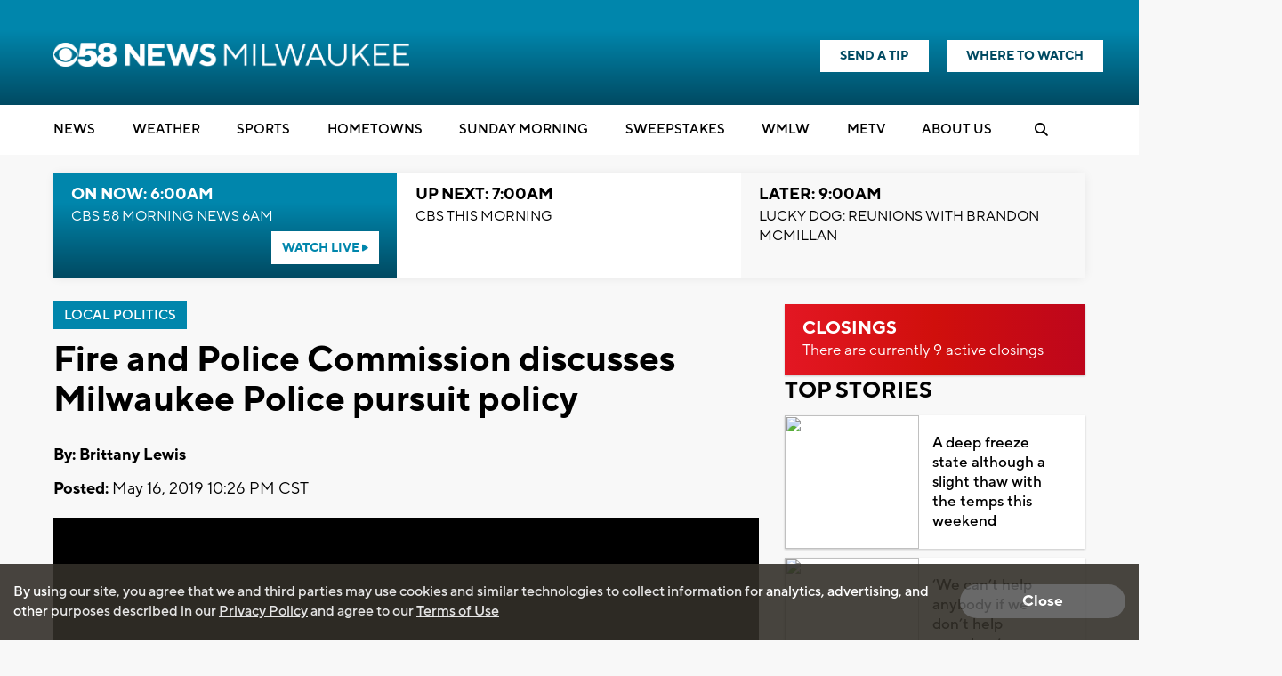

--- FILE ---
content_type: text/html; charset=UTF-8
request_url: https://www.cbs58.com/news/fire-and-police
body_size: 39689
content:
<!doctype html>
<html lang='en'>
<head>
    <link rel="preconnect" href="https://fonts.googleapis.com/">
    <link rel="preconnect" href="https://cdnjs.cloudflare.com//">
    <link rel="preconnect" href="https://code.jquery.com/">
    <link rel="preconnect" href="https://stackpath.bootstrapcdn.com">
    <link rel="preconnect" href="https://newscdn2.weigelbroadcasting.com">

    <!-- Fonts -->
    <link href="/css/fonts_cbs58.css?v1231.3" rel="stylesheet" type="text/css">

    <!-- Google fonts -->
    <link href="https://fonts.googleapis.com/css?family=Open+Sans:300,400,600,600i,700,800" rel="stylesheet">

            <!-- used for header text on Flipp ads -->
        <link href="https://fonts.googleapis.com/css?family=Lilita+One" rel="stylesheet">
            <meta charset="UTF-8">
    <meta name="viewport" content="width=device-width, initial-scale=1.0, maximum-scale=1.0" />
    <link rel="stylesheet" href="https://cdnjs.cloudflare.com/ajax/libs/font-awesome/6.4.2/css/all.min.css" crossorigin="anonymous">
            <meta property="og:title" content="Fire and Police Commission discusses Milwaukee Police pursuit policy"/>
        <meta property="og:description" content="MILWAUKEE (CBS 58) -- The back and forth about the Milwaukee Police Department&#039;s pursuit policy continued Thursday. &quot;I just  can’t get past the idea that you’re willing to put people in danger,&quot; said"/>
        <meta property="og:type" content="website"/>
        <meta property="og:url" content="https://www.cbs58.com/news/fire-and-police"/>
                <meta property="og:image" content="https://newscdn2.weigelbroadcasting.com/R6M8Q-1742329874-1-default_images-Web%20Thumbnail%20CBS%2058%20Generic.png"/>
        <link rel="image_src" href="https://newscdn2.weigelbroadcasting.com/R6M8Q-1742329874-1-default_images-Web%20Thumbnail%20CBS%2058%20Generic.png" />
                <meta property="og:site_name" content="CBS58"/>
        <meta property="fb:admins" content="567665230"/>        
                <meta name="Description" content="CBS 58 is your local source for the Milwaukee news, Milwaukee weather, and Milwaukee sports.">
        <meta name="KEYWORDS" content="Racine News; Kenosha News; Washington News; Sheboygan News; Waukesha News; Ozaukee News; Walworth News; Milwaukee news;  Milwaukee weather; sports; traffic; Brewers;  Bucks; Packers; Telemundo">
        <meta name="news_keywords" content="Racine News; Kenosha News; Washington News; Sheboygan News; Waukesha News; Ozaukee News; Walworth News; Milwaukee news;  Milwaukee weather; sports; traffic; Brewers;  Bucks; Packers; Telemundo"><meta name="ROBOTS" content="index,follow,noarchive">
        <meta name="owner" content="WDJT">
                    <link rel="canonical" href="https://www.cbs58.com/news/fire-and-police">
                <meta property="fb:app_id" content="808704082583441"/>
        <meta name="twitter:card" content="summary_large_image">
        <meta name="twitter:title" content="Fire and Police Commission discusses Milwaukee Police pursuit policy">
        <meta name="twitter:description" content="MILWAUKEE (CBS 58) -- The back and forth about the Milwaukee Police Department&#039;s pursuit policy continued Thursday. &quot;I just  can’t get past the idea that you’re willing to put people in danger,&quot; said">
                <meta name="twitter:image" content="https://newscdn2.weigelbroadcasting.com/R6M8Q-1742329874-1-default_images-Web%20Thumbnail%20CBS%2058%20Generic.png">     
                <meta property="fb:pages" content="11952527906">
    
     

        <link rel="apple-touch-icon" sizes="180x180" href="/apple-touch-icon.png?v1231.2">
    <link rel="icon" type="image/png" sizes="32x32" href="/favicon-32x32.png?v1231.2">
    <link rel="icon" type="image/png" sizes="16x16" href="/favicon-16x16.png?v1231.2">
        <link rel="manifest" href="/manifest.json">
    <link rel="mask-icon" href="/safari-pinned-tab.svg" color="#5bbad5">
    <meta name="theme-color" content="#ffffff">

    <link rel="stylesheet" type="text/css" href="https://cdnjs.cloudflare.com/ajax/libs/normalize/7.0.0/normalize.min.css">
    <link rel="stylesheet" type="text/css" href="/css/rrssb.css?v1231.13">

    <link rel="stylesheet" type="text/css" href="/css/style.css?v123157.697ver1.2">
    <link rel="stylesheet" type="text/css" href="/css/style_cbs58.css?v123er107.161.2">

    <link rel="stylesheet" href="/css/owl.carousel.min.css">
    <link rel="stylesheet" href="/css/owl.theme.default.min.css">
    <!-- remove time cache-breaker -->
    <link rel="stylesheet" type="text/css" href="/css/video_player.css?v123=1021.2">

    <link href="/css/font-awesome.min.css" rel="stylesheet" type="text/css">
            <link href="/js/videojs7/video-js.css?v1231" rel="stylesheet">
    <link rel="stylesheet" href="/js/videojs7/videojs.ads.css?v1231" />
    <link rel="stylesheet" href="/js/videojs7/videojs.ima.css?v1231" />
    <script src="/js/imagesloaded.pkgd.min.js"></script>
        
    <script src="/js/countDown.min.js"></script>
    <link rel="stylesheet" href="/css/countdown_timer_style.css?v1231.28">
       

    <title>Fire and Police Commission discusses Milwaukee Police pursuit policy</title>

    <script
			  src="https://code.jquery.com/jquery-3.7.1.min.js"
			  integrity="sha256-/JqT3SQfawRcv/BIHPThkBvs0OEvtFFmqPF/lYI/Cxo="
			  crossorigin="anonymous"></script>
    <script src="https://stackpath.bootstrapcdn.com/bootstrap/3.4.1/js/bootstrap.min.js" integrity="sha384-aJ21OjlMXNL5UyIl/XNwTMqvzeRMZH2w8c5cRVpzpU8Y5bApTppSuUkhZXN0VxHd" crossorigin="anonymous"></script>
    <script src="/js/rrssb.min.js"></script>
    <script src="/js/jquery.bxslider.min.js?v12311"></script>
    <script src="/js/jquery.sticky.js?v1233.1"></script>
    <script src="/js/webview_helper.js?v1255.71.2"></script>    
    <script src="/js/scripts.js?v5.24631.2"></script>
    <script src="/js/viewability.js?v12322"></script>
    <script src="/js/toggleswitch/on-off-switch.js?x"></script>
    <script src="/js/toggleswitch/on-off-switch-onload.js?y"></script>
    <link rel="stylesheet" href="/js/toggleswitch/on-off-switch.css">  
    <script src="/js/owl.carousel.min.js"></script>  
            <link rel="stylesheet" href="/css/twemoji-awesome.css" />
        <script src="https://www.google.com/recaptcha/api.js?onload=CaptchaCallback&render=explicit" async defer></script>
        
         
           
    
       <script async src="https://securepubads.g.doubleclick.net/tag/js/gpt.js"></script>
    <script>
      var googletag = googletag || {};
      googletag.cmd = googletag.cmd || [];
      var BAD_ADS = false;
    </script>
    <script>
        googletag.cmd.push(function() {
            //googletag.pubads().set("adsense_background_color", "FFFFFF");
            googletag.pubads().setTargeting("page", "index.php");
                            googletag.pubads().setTargeting("site", "cbs58.com");
            
            googletag.pubads().setTargeting("page_type", "story");

            
                        googletag.pubads().setTargeting("video_id", "81537");
            googletag.pubads().setTargeting("has_video", "yes");
            
                            googletag.pubads().setTargeting("page_url", "story");                
            
                                                googletag.pubads().setTargeting("tag", ["local-news","local politics","news",""]);
                                                           
        });
    </script>          
            <script>               
        
                                    var ADS_SITE_NAME = 'cbs58';
                    var AD_TOPLEVEL = 'CBS_58';                    
                                //weigel ads
                var WADS = WADS || {}; ;
                var TOP_AD = null;
                var MIDDLE_CONTENT_AD = null;
                var MIDDLE_SIDE_AD = null;
                var FLOAT_AD = null;
                var TAKEOVER_AD = null;
                var TWO_COLUMN_MIN_PIXELS = 700;   
                var ALL_SLOTS = new Array();
                                var AD_REFRESH_TIME = 30000;
                                var TOP_AD_VIEW_TIME = 4000;
                WADS.TOP_AD_VIEWED = false;
                var TOP_AD_RENDERED = false;
                var mappingBanner;
                var mappingMiddle;
                var mappingFloat;
                var mappingSide;
                var LOGO_AD = null;
                var WEATHER_AD = null;
                var SPONSOR_AD = null;
                
                
                WADS.MIDDLE_AD_SHOULD_RENDER = false;
                WADS.FLOAT_AD_SHOULD_RENDER = false;
                WADS.SIDE_AD_SHOULD_RENDER = false;
                WADS.MIDDLE_AD_RENDERED = false;
                WADS.FLOAT_AD_RENDERED = false;                
                WADS.SIDE_AD_RENDERED = false;
                
                var TAKEOVER_ACTIVE = false;
                WADS.IS_STICKING = false;
                var STICK_TRANSITIONING = false;
                
                var BIDDING_INDEX = 0;
                var BIDDING_AD_UNITS = new Array();
                var BIDDING_AD_NAMES = new Array();
                WADS.IS_MOBILE = false;
                
                WADS.loadScript = function( url, callback ) {

                };                
                var screenwidth = window.innerWidth || document.documentElement.clientWidth;
                
                if(screenwidth < 1000){
                    WADS.IS_MOBILE = true;                    
                    var removeInterval = setInterval(function(){
                        if($('.header-nav-mobile').length > 0){
                            console.log("clear interval");
                            $('.header-nav-mobile').css('display', 'flex');
                            $('.header-nav').css('display', 'none');  
                            clearInterval(removeInterval);
                            $('#static_takeover_background').removeClass('static_background_desktop');
                            $('#static_takeover_background').removeClass('static_background_mobile');                            
                        }                       
                    }, 100);
                }else{
                    $('.header-nav-mobile').css('display', 'none');
                    $('.header-nav').css('display', 'block');                    
                    $('.mobile-social-search').css('display', 'none');
                    
                }
                
                //worst hack ever... don't know why on mobile safari header disappears after going from fixed to static
                //tried repainting multiple ways, only this works
                setInterval(function(){
                    if(WADS.IS_MOBILE){
                         $('.mobile-floating-nav').hide().show(0);
                    }
                }, 200);
                 
                
                
                var AD_ELEMENTS = [ADS_SITE_NAME + '_top'];          
                var allSlots = new Array();
                
                googletag.cmd.push(function() {
                    var width = window.innerWidth || document.documentElement.clientWidth;            
                    
                    if(WEBVIEW.is_webview || WEBVIEW.only_content){
                        var sizeArray = [[300, 250], [320, 50]];
                                                    sizeArray = [300, 250];
                        
                        var topAdSlot = googletag.defineSlot('/7089059/' + ADS_SITE_NAME + '/APP_TOP', sizeArray, 'cbs58_app_top').addService(googletag.pubads());       
                        allSlots.push(topAdSlot);
                        var middleAdSlot = googletag.defineSlot('/7089059/' + ADS_SITE_NAME + '/APP_MIDDLE', sizeArray, 'cbs58_app_middle').addService(googletag.pubads());
                        var bottomAdSlot = googletag.defineSlot('/7089059/' + ADS_SITE_NAME + '/APP_BOTTOM', sizeArray, 'cbs58_app_bottom').addService(googletag.pubads());                         
                        allSlots.push(middleAdSlot);
                        allSlots.push(bottomAdSlot);
                        
                        googletag.pubads().enableSingleRequest();
                        googletag.pubads().enableVideoAds();                           
                        googletag.pubads().collapseEmptyDivs();                        
                        googletag.enableServices();                                  
                        googletag.pubads().addEventListener('slotRenderEnded', function(event) {    
                            console.log("refresh app adsizes");
                            console.log(event);
                            refreshAppAdSizes();
                            // Hide webview-ad spots if no ad is found
                            if (event.isEmpty) {
                                var slotId = event.slot.getSlotElementId();
                                var slotDiv = document.getElementById(slotId);

                                // Find the closest ancestor with class "webview-ad"
                                var webviewAdContainer = slotDiv.closest('.webview-ad');
                                
                                if (webviewAdContainer) {
                                    webviewAdContainer.style.display = 'none';
                                }
                            }
                        });    
                        
                        WEATHER_AD = googletag.defineSlot('/7089059/' + ADS_SITE_NAME + '_320x50_weatherbanner', [320, 50], 'cbs58_weatherbanner').addService(googletag.pubads());
                        SPONSOR_AD = googletag.defineSlot('/7089059/' + ADS_SITE_NAME + '_100x30_weatherlogo', [100, 30], 'cbs58_weatherlogo').addService(googletag.pubads());
                        
                        return;
                    }                      
                    else{
                        googletag.pubads().addEventListener('slotRenderEnded', function(event) {    
                            console.log("slot render event");
                            console.log(event);
                            refreshAppAdSizes();
                            // Hide webview-ad spots if no ad is found
                            if (event.isEmpty) {
                                
                                var slotId = event.slot.getSlotElementId();
                                var slotDiv = document.getElementById(slotId);
                                console.log("is empty with " + slotId);
                                let sidebarAdId = "cbs58_side";
                                
                                if(!WADS.IS_MOBILE && sidebarAdId == slotId){
                                    let promoAdImageUrl = "https://newscdn2.weigelbroadcasting.com/TxQkL-1757707278-392-promo_ads-Seinfeld-WMLW-Banner-300x250-s-f.jpg";
                                    console.log("setting sidebar ad url " + promoAdImageUrl);
                                    if(promoAdImageUrl != ""){
                                        var image = new Image();
                                         image.onload = function() {
                                             
                                           $('#sidebar_managed_ad').css('display', 'block');
                                           if($('#sidebar_managed_ad_link img').length <= 0){
                                                $('#sidebar_managed_ad_link').append(image);
                                           }
                                           $('#cbs58_side').css('display', 'block');
                                         };
                                        image.width = 300;
                                        image.height = 250;
                                        image.src = promoAdImageUrl;


                                        $('#sidebar_managed_ad_link').on('click', function(e){
                                            e.preventDefault();
                                            const href = this.href;
                                            let called = false;
                                            if (window.gtag) {
                                                gtag('event', 'promoclick', {
                                                    'event_category': 'PromoAd',
                                                    'event_label': "PromoSidebar",
                                                    'value': 1,
                                                    'non_interaction': true,
                                                    'event_callback': function() {
                                                    if (!called) {
                                                        called = true;
                                                        window.location = href;
                                                    }
                                                    }
                                                });
                                            }   

                                            // in case the callback never fires
                                            setTimeout(() => {
                                                if (!called) window.location = href;
                                            }, 500);
                                        });                                    
                                    }
                                }
                            }
                            
                        });                          
                    }                    
                    //120x50,90x35
                //googletag.defineSlot('/7089059/MeTV/Top', [[320, 100], [728, 90], [330, 50], [980, 250], [320, 50], [468, 60], [980, 90], [330, 250]], 'div-gpt-ad-1593712551901-0').addService(googletag.pubads());                    
                                                                WEATHER_AD = googletag.defineSlot('/7089059/' + ADS_SITE_NAME + '_320x50_weatherbanner', [320, 50], 'cbs58_weatherbanner').addService(googletag.pubads());
                        SPONSOR_AD = googletag.defineSlot('/7089059/' + ADS_SITE_NAME + '_100x30_weatherlogo', [100, 30], 'cbs58_weatherlogo').addService(googletag.pubads());
                                            
                        
                    //top ad is serving 980 google adx
                    TOP_AD = googletag.defineSlot('/7089059/' + AD_TOPLEVEL + '/Top', [[980,250], [980,90], [330,250], [728, 90],[468, 60],[330,50],[320,50]], ADS_SITE_NAME + '_top').addService(googletag.pubads());                  

                   
                    ALL_SLOTS.push(TOP_AD);         
                    
                                        //console.log("has side ad");
                    MIDDLE_SIDE_AD = googletag.defineSlot('/7089059/' + AD_TOPLEVEL + '/Middle', [300, 250], ADS_SITE_NAME + '_side').addService(googletag.pubads());
                    ALL_SLOTS.push(MIDDLE_SIDE_AD);                    
                    AD_ELEMENTS.push(ADS_SITE_NAME + '_side');
                                        
                                        //console.log("has middle ad");                        
                    MIDDLE_CONTENT_AD = googletag.defineSlot('/7089059/' + AD_TOPLEVEL + '/Middle', [[728, 90],[468, 60],[320,50],[320,100],[300,250]], ADS_SITE_NAME + '_middle').addService(googletag.pubads());   
                    ALL_SLOTS.push(MIDDLE_CONTENT_AD);
                    AD_ELEMENTS.push(ADS_SITE_NAME + '_middle');
                                                            

                    WADS.mappingBanner = googletag.sizeMapping()
                      .addSize([980, 100], [[980, 250], [728, 90]])
                      .addSize([730, 100], [[330,250],[728,90]])
                      .addSize([470, 100], [[330,250],[468,60]])
                      .addSize([0, 0], [[330,250],[320,50]])
                      .build();

                    TOP_AD.defineSizeMapping(WADS.mappingBanner);

                                        WADS.mappingMiddle = googletag.sizeMapping()
                      .addSize([1160, 200], [[728, 90],[320,50],[320,100]])                    
                      .addSize([900, 200], [[468, 60], [320,50],[320,100]])
                      .addSize([800, 180], [[728, 90],[468, 60],[320,50],[320,100]])
                      .addSize([500, 180], [[468, 60],[320,50],[320,100]])
                      .addSize([0, 0], [[300,250], [320,50],[320,100]])
                      .build();                        
                    MIDDLE_CONTENT_AD.defineSizeMapping(WADS.mappingMiddle);
                                        
                                        WADS.mappingSide = googletag.sizeMapping()
                      .addSize([900, 400], [[300, 250]])
                      .addSize([800, 480], [[728, 90], [300, 250]])
                      .addSize([500, 180], [[468, 60], [300, 250]])
                      .addSize([0, 0], [[300,250], [320,50]])
                      .build();                    
                    MIDDLE_SIDE_AD.defineSizeMapping(WADS.mappingSide);
                                        
                    var theTime = new Date().getTime();
                    WADS.HIDE_FLOATER_FOR_NM = false;
                    if(width < 768){
                        WADS.HIDE_FLOATER_FOR_NM = true;                                                 
                    }
                    
                    AD_ELEMENTS.push(ADS_SITE_NAME + '_float');    
                    FLOAT_AD = googletag.defineSlot('/7089059/' + AD_TOPLEVEL + '/Float', [[300, 600], [300,250], [320, 50], [160,600]], ADS_SITE_NAME + '_float').addService(googletag.pubads());
                    ALL_SLOTS.push(FLOAT_AD);

                    WADS.mappingFloat = googletag.sizeMapping()
                      .addSize([900, 400], [[300, 600], [300,250], [160,600]])
                      .addSize([730, 200], [[728, 90]])
                      .addSize([470, 100], [[468, 60]])
                      .addSize([0, 0], [[320,50]])
                      .build();        
                    FLOAT_AD.defineSizeMapping(WADS.mappingFloat);
                   
                    
                    if(WADS.HIDE_FLOATER_FOR_NM || width > 900){
                        /*
                        var nextScript = "https://powerad.ai/script.js";
                        var sElem = document.createElement( "script" )
                        sElem.type = "text/javascript";
                        sElem.src = nextScript;
                        document.getElementsByTagName( "head" )[0].appendChild( sElem );                        
                        
                        if($('#debug_prebid').length > 0){                         
                            $('#debug_prebid').after('<h4>NEXTMILLENNIUM SCRIPT ADDED</h4>');
                        }*/
                    }
                    
                    ///7089059/MeTV/Middle
                    ///7089059/MeTV/Float
                                                 
                    
                    googletag.pubads().addEventListener('slotRenderEnded', function(event) {  

                        refreshAdSizes();
                        var window_top = $(window).scrollTop();
                        var width = window.innerWidth || document.documentElement.clientWidth;
                        var ad_top = 500;
                        var adWidth = 980;                        
                        var fullAdUnit = event.slot.getAdUnitPath();
                        console.log("rendered " + fullAdUnit);
                        console.log(event);
                        console.log(event.size);
                        if(fullAdUnit == '/7089059/' + AD_TOPLEVEL + '/Top'){
                            //console.log("here here here here");
                            setTimeout(function(){
                                 //failsafe since viewability library isn't working
                                WADS.TOP_AD_VIEWED = true;
                            }, 25000);                            
                            if(event.size == null){
                                //if desktop
                                if(width > 900){
                                    event.size = [728, 90];
                                }else{
                                    event.size = [320, 50];                                    
                                }
                                BAD_ADS = true;
                                $('#' + ADS_SITE_NAME + '_top').remove();
                                $('#' + ADS_SITE_NAME + '_promo').css('margin', '0px auto');
                                WADS.TOP_AD_VIEWED = true;
                                /*
                                $('#static_takeover_background').css('display', 'none');
                                $('#' + ADS_SITE_NAME + '_top').css('left', leftPos + "px"); 
                                $('#' + ADS_SITE_NAME + '_top').css('top', "0px"); 
                                $('#' + ADS_SITE_NAME + '_top').css('position', "fixed"); 
                                $('#' + ADS_SITE_NAME + '_top').css('margin', '0px');
                                $('#' + ADS_SITE_NAME + '_top').css('padding-top', '0px');
                                $('#' + ADS_SITE_NAME + '_top').css('min-height', '100px');                                
                                $('#' + ADS_SITE_NAME + '_top').remove();                                
                                WADS.TOP_AD_VIEWED = true;
                                */
                                //return null;
                            }
                            
                            TOP_AD_RENDERED = true;
                            
                            if(event.size[0] == 980 || event.size[0] == 330){
                                TAKEOVER_ACTIVE = true;
                            }
                            
                            if(!TAKEOVER_ACTIVE){                          
                                //change ad to have promo next to it
                                $("#" + ADS_SITE_NAME + "_promo").appendTo(".header-outer-container");
                                $('.header-outer-container').css('display', 'flex');
                                $('.header-outer-container').css('justify-content', 'space-bewteen');                                
                                $('.header-outer-container').css('width', '100%');
                                $('.header-outer-container').css('max-width', '1200px');
                                $('.header-outer-container').css('margin', '0px auto');                                
                                $("#" + ADS_SITE_NAME + "_promo").css('padding-top', '8px');
                                
                            }else{
                                $('.header-ads').remove();
                            }
                            
                            if(STICK_TRANSITIONING && TAKEOVER_ACTIVE){
                                if(event.size[1] == 90 || event.size[1] == 50 || event.size[1] == 52){    
                                    if(event.size[1] == 50){
                                        adWidth = 330;
                                    }

                                    var leftPos = parseInt((width - adWidth) / 2);

                                    //alert("render event");
                                    if(event.size[1] == 90){
                                        $('#static_takeover_background').addClass('static_background_desktop');
                                        //$(".header-nav-mobile").css('top', '90px');  
                                    }else{
                                        $('#static_takeover_background').addClass('static_background_mobile');                                        
                                        //$(".header-nav-mobile").css('top', '60px');  
                                    }                                    
                                    $('#static_takeover_background').css('top', '0px');
                                    $('#' + ADS_SITE_NAME + '_top').css('left', leftPos + "px"); 
                                    $('#' + ADS_SITE_NAME + '_top').css('top', "0px"); 
                                    $('#' + ADS_SITE_NAME + '_top').css('margin', '0px');
                                    $('#' + ADS_SITE_NAME + '_top').css('padding-top', '0px');                            
                                }
                                else if(event.size[1] == 250 && TAKEOVER_ACTIVE){
                                    if(event.size[0] == 330){
                                        //alert("sticking");
                                    }
                                    $('#' + ADS_SITE_NAME + '_top').css('position', 'static');
                                    $('#' + ADS_SITE_NAME + '_top').css('padding-top', '1rem');    
                                    $('#' + ADS_SITE_NAME + '_top').css('margin', '0px auto');   
                                    $('#static_takeover_background').css('position', 'fixed');
                                    $('#static_takeover_background').css('top', '-90px');       
                                }
                                
                            }
                            STICK_TRANSITIONING = false;
                        }
                        //console.log('Creative with id: ' + event.creativeId +
                        // ' is rendered to slot of size: ' + event.size[0] + 'x' + event.size[1]);  \
                       
                    });      
                    googletag.pubads().collapseEmptyDivs();
                    //googletag.pubads().enableSingleRequest();
                    googletag.pubads().disableInitialLoad();
                    googletag.pubads().enableVideoAds();                    
                    googletag.enableServices();
                                        
                    
                    
                        setTimeout(function(){
                            googletag.pubads().refresh([TOP_AD, MIDDLE_SIDE_AD], {
                                changeCorrelator: true
                            });                                 
                        }, 2000);
                                                
                                              
                            setTimeout(function(){
                                googletag.pubads().refresh([WEATHER_AD, SPONSOR_AD], {
                                    changeCorrelator: true
                                });                                                              
                            }, 2000);                            
                                                

                    $(window).scroll(lazyload_middle_float);
                    lazyload_middle_float();

                    //alert("enabling");
                    //googletag.openConsole();
                });
                                
                
                
                WADS.renderBid = function(theIndex, adUnitNames){
                    var allSlots = new Array();
                    var targetingValues = new Array();
                    for(var x = 0; x < adUnitNames.length; x++){
                        var aName = adUnitNames[x];
                        if(aName == ADS_SITE_NAME + '_top'){
                            allSlots.push(TOP_AD);
                            targetingValues.push("/7089059/" + AD_TOPLEVEL + "/Top");
                        }
                        else if(aName == ADS_SITE_NAME + '_side'){
                            allSlots.push(MIDDLE_SIDE_AD);
                            targetingValues.push("/7089059/" + AD_TOPLEVEL + "/MiddleSide");                            
                        }
                        else if(aName == ADS_SITE_NAME + '_middle'){
                            allSlots.push(MIDDLE_CONTENT_AD);
                            targetingValues.push("/7089059/" + AD_TOPLEVEL + "/MiddleContent");                                                        
                        }
                        else if(aName == ADS_SITE_NAME + '_float'){
                            allSlots.push(FLOAT_AD);
                            targetingValues.push("/7089059/" + AD_TOPLEVEL + "/Float");                                                        
                        }                                                
                    }

                    if(googletag.pubadsReady){     
                        
                        console.log("rendering " + allSlots.length + " ads");
                        console.log(allSlots);                        
                        googletag.pubads().refresh(allSlots, {
                            changeCorrelator: true
                        });
                    }else{
                        console.log("waiting for bids");
                        
                        setTimeout(function(){
                            WADS.renderBid(theIndex, adUnitNames);
                        }, 100);
                    }                       
                }
                
                WADS.getMappingSize = function(adName){
                    var width = window.innerWidth || document.documentElement.clientWidth;
                    if(adName == ADS_SITE_NAME + '_top'){
                        /*
                    var mappingBanner = googletag.sizeMapping()
                      .addSize([970, 100], [[970, 250], [728, 90]])
                      .addSize([730, 100], [[330,250],[728,90]])
                      .addSize([470, 100], [[330,250],[468,60]])
                      .addSize([0, 0], [[330,250],[320,50]])
                      .build();                         
                         */
                        if(width >= 980){
                            return "728x90";
                        }
                        else if(width >= 730){
                            return "728x90";
                        }
                        else if(width >= 470){
                            return "468x60";
                        }
                        else{
                            return "330x50";
                        }                        
                    }
                    if(adName == ADS_SITE_NAME + '_middle'){
                        /*
                         *                     var mappingMiddle = googletag.sizeMapping()
                      .addSize([1160, 200], [[728, 90],[300,250], [320,50]])                    
                      .addSize([900, 200], [[468, 60],[300,250], [320,50]])
                      .addSize([800, 180], [[728, 90],[468, 60],[320,50]])
                      .addSize([500, 180], [[468, 60],[320,50]])
                      .addSize([0, 0], [[300,250], [320,50]])
                      .build();                        
                    
                         */
                        if(width >= 1160){
                            return "728x90";
                        }
                        else if(width >= 900){
                            return "468x60";
                        }
                        else if(width >= 800){
                            return "728x90";
                        }
                        else if(width > 500){
                            return "468x60";
                        }   
                        else{
                            return "320x50";
                        }                         
                    }
                    
                    if(adName == ADS_SITE_NAME + '_side'){
                        /*
                          
                        var mappingSide = googletag.sizeMapping()
                      .addSize([900, 400], [[300, 250]])
                      .addSize([800, 480], [[728, 90], [300, 250]])
                      .addSize([500, 180], [[468, 60], [300, 250]])
                      .addSize([0, 0], [[300,250], [320,50]])
                      .build();
                    
                         */
                        if(width >= 900){
                            return "300x250";
                        }
                        else if(width >= 800){
                            return "728x90";
                        }
                        else if(width > 500){
                            return "468x60";
                        }   
                        else{
                            return "320x50";
                        }                         
                    }         
                    
                    if(adName == ADS_SITE_NAME + '_float'){
                        /*
                          
                    var mappingFloat  = googletag.sizeMapping()
                      .addSize([900, 400], [[300, 600], [300,250]])
                      .addSize([730, 200], [[728, 90]])
                      .addSize([470, 100], [[468, 60]])
                      .addSize([0, 0], [[320,50]])
                      .build();   
                         */
                        if(width >= 900){
                            return "300x250";
                        }
                        else if(width >= 800){
                            return "728x90";
                        }
                        else if(width > 500){
                            return "468x60";
                        }   
                        else{
                            return "320x50";
                        }                         
                    }        
                    console.log("unknown ad size " + adName + " at screen width " + width);
                    return null;
                };
                
                function lazyload_middle_float(){
                    var scrollBottom = parseInt($(window).scrollTop() + window.innerHeight);
                    var scrollTop = $(window).scrollTop();
                    
                    if($('#float_anchor').length > 0){
                        var float_top = parseInt($('#float_anchor').offset().top);
                        var float_bottom = parseInt($('#float_anchor').offset().top) + 600;
                        var topDiff = Math.abs(float_top - scrollTop);
                        var bottomDiff = Math.abs(float_bottom - scrollBottom);
                        var width = window.innerWidth || document.documentElement.clientWidth;                            

                        if(topDiff < 500 || bottomDiff < 200 || (float_top > scrollTop && float_top < scrollBottom) || width < 900){
                            if(!WADS.FLOAT_AD_SHOULD_RENDER){
                                WADS.FLOAT_AD_SHOULD_RENDER = true;

                                googletag.pubads().refresh([FLOAT_AD], {
                                    changeCorrelator: true
                                });                                                                   
                            }                        
                        }
                    }
                    
                    if($('#' + ADS_SITE_NAME + '_middle').length > 0){
                        var middle_top = parseInt($('#' + ADS_SITE_NAME + '_middle').offset().top);
                        var middle_bottom = parseInt($('#' + ADS_SITE_NAME + '_middle').offset().top) + 90;
                        var middleTopDiff = Math.abs(middle_top - scrollTop);
                        var middleBottomDiff = Math.abs(middle_bottom - scrollBottom);                    
                        if(middleTopDiff < 1000 || middleBottomDiff < 200 || (middle_top > scrollTop && middle_top < scrollBottom)){
                            if(!WADS.MIDDLE_AD_SHOULD_RENDER){
                                //alert("render middle ad");
                                WADS.MIDDLE_AD_SHOULD_RENDER = true;
                                googletag.pubads().refresh([MIDDLE_CONTENT_AD], {
                                    changeCorrelator: true
                                });
                            }                        
                        }                    
                    }
                    if($('#' + ADS_SITE_NAME + '_side').length > 0){
                        var middle_top = parseInt($('#' + ADS_SITE_NAME + '_side').offset().top);
                        var middle_bottom = parseInt($('#' + ADS_SITE_NAME + '_side').offset().top) + 90;
                        var middleTopDiff = Math.abs(middle_top - scrollTop);
                        var middleBottomDiff = Math.abs(middle_bottom - scrollBottom);                    
                        if(middleTopDiff < 1000 || middleBottomDiff < 200 || (middle_top > scrollTop && middle_top < scrollBottom)){
                            if(!WADS.SIDE_AD_SHOULD_RENDER){
                                WADS.SIDE_AD_SHOULD_RENDER = true;
                                googletag.pubads().refresh([MIDDLE_SIDE_AD], {
                                    changeCorrelator: true
                                });
                            }                        
                        }                    
                    }                    
                    
                    
                }
            
            $(document).ready(function(){
                if(WEBVIEW.is_webview || WEBVIEW.only_content){
                    return;
                }
                oav = new OpenAdViewability();
                oav.DEBUG_MODE = true;
                
                
                for(var x = 0; x < AD_ELEMENTS.length; x++){
                    var adDiv = AD_ELEMENTS[x];
                    //console.log("setting up slot " + adDiv);
                    var ad_elem = document.getElementById(adDiv);
                    
                    if($('#' + adDiv).length <= 0){
                        continue;
                    }
                    
                    oav.checkViewability(ad_elem, function(check) {
                        //console.log("for ad ");
                        //console.log(ad_elem);
                        //console.log("Status: " + check.viewabiltyStatus)
                        //console.log("Percent: " + check.percentViewable);
                        //console.log("Duration: " + check.duration);
                        //console.log("ad id " + check.ad_id);
                        if(check.ad_id == ADS_SITE_NAME + '_top'){
                            if(!TOP_AD_RENDERED){
                                //console.log("resetting duration");
                                check.duration = 0;
                            }
                            //console.log("Status: " + check.viewabiltyStatus)
                            //console.log("Percent: " + check.percentViewable);
                            //console.log("Duration: " + check.duration);
                            //console.log("ad id " + check.ad_id);                            
                            if(check.duration > TOP_AD_VIEW_TIME && !WADS.TOP_AD_VIEWED){
                                //console.log("setting TOP_AD_VIEWED true");
                                WADS.TOP_AD_VIEWED = true;
                                //setTimeout(function(){                                                                        
                                //}, 3000);
                                //console.log("remove - we will never be viewed");
                            }
                        }
                        
                        if(check.ad_id == ADS_SITE_NAME + '_side'){
                                
                            //console.log("Status: " + check.viewabiltyStatus)
                            //console.log("Percent: " + check.percentViewable);
                            //console.log("Duration: " + check.duration);
                            //console.log("ad id " + check.ad_id);                           
                            
                        }
                        
                        
                        
                        if(check.duration > 0 && (check.duration % AD_REFRESH_TIME) == 0){
                            console.log("refreshing ad " + check.ad_id);
                            var adSlot = null;
                            if(check.ad_id == ADS_SITE_NAME + '_top'){
                                //only refresh if not a sticky 
                                if(!TAKEOVER_ACTIVE){
                                    googletag.cmd.push(function() {
                                        
                                      TOP_AD.defineSizeMapping(WADS.mappingBanner);
                                        googletag.pubads().refresh([MIDDLE_CONTENT_AD, ADS_SITE_NAME + '_top']);
                                    });                                                            
                                }
                            }
                            if(check.ad_id == ADS_SITE_NAME + '_side'){
                                googletag.cmd.push(function() {
                                  MIDDLE_SIDE_AD.defineSizeMapping(WADS.mappingSide);                                    
                                  //
                                          googletag.pubads().refresh([MIDDLE_SIDE_AD]);                                    
                                });                                                            
                            }
                            if(check.ad_id == ADS_SITE_NAME + '_middle'){
                                googletag.cmd.push(function() {
                                  MIDDLE_CONTENT_AD.defineSizeMapping(WADS.mappingMiddle);
                                    googletag.pubads().refresh([MIDDLE_CONTENT_AD]);
                                                    

                                    //
                                });                                                            
                            }
                            if(check.ad_id == ADS_SITE_NAME + '_float'){
                                googletag.cmd.push(function() {
                                    //console.log("float mapping");
                                    //console.log(WADS.mappingFloat);
                                  FLOAT_AD.defineSizeMapping(WADS.mappingFloat);
                                          googletag.pubads().refresh([FLOAT_AD]);                                                                               
                                  
                                });                                                            
                            }
                            
                        }
                        
                        //if(check.viewabiltyStatus){
                        //    document.getElementById('viewability_status').innerHTML = 'Viewability Achieved: Yes';
                        //    document.getElementById('viewability_status').className = "green"
                        //}
                        //document.getElementById('viewability_percentage').innerHTML = 'Percentage Viewable: ' + (check.percentViewable >=0 ? check.percentViewable : 0);
                        //document.getElementById('duration').innerHTML = 'Viewable Duraration: ' + (check.duration <=1000 ? check.duration : 1000) + 'ms';
                    });                
                    
                }
                
            });
            
            </script>
            
                
                <script>
                    var STATIC_SWITCH_TIME = 0;
                    $(document).ready(function(){      
                        if(!WEBVIEW.is_webview && !WEBVIEW.only_content){
                            $(window).scroll(floating_fixed_takeover);
                            floating_fixed_takeover();                
                            refreshAdSizes();     

                            setInterval(function(){
                                refreshAdSizes();
                                floating_fixed_takeover();                                            
                            }, 1000);
                        }
                    });
                    
                    function floating_fixed_takeover(){
                        var window_top = $(window).scrollTop();
                        var width = window.innerWidth || document.documentElement.clientWidth;
                        var ad_top = 500;
                        var adWidth = 728;
                        var floatStartHeight = 300;
                        var windowTopLimit = 100;        
                        
                        if(TAKEOVER_ACTIVE){
                            floatStartHeight = 257;
                            adWidth = 980;
                            windowTopLimit = 100;
                        }else{                            
                            if(width < 730){
                                adWidth = 468;
                            }
                            if(width < 470){
                                adWidth = 330;
                            }
                            if(WADS.IS_MOBILE){
                                floatStartHeight = 160;
                            }
                        }
                        if($('#static_anchor').length <= 0){
                            return;
                        }
                        //console.log("floating fixed takeover");
                        if(window_top > 100 && !TAKEOVER_ACTIVE && WADS.TOP_AD_VIEWED){       
                            //console.log("greater than 100");
                            
                            if(!STICK_TRANSITIONING){ 
                                $('#sticky-wrapper').addClass('is-sticky');        
                                $(".header-nav-mobile").css('top', '0px');
                                $('#main-nav-floating').css('top', '0px');                                       
                
                                if((width > 970 && TAKEOVER_ACTIVE) || width >= 730){
                                    $('#static_takeover_background').css('position', 'fixed');
                                    $('#static_takeover_background').css('top', '-90px');
                                    $('#' + ADS_SITE_NAME + '_top').css('top', '-90px');   
                                }else{
                                    $('#static_takeover_background').css('top', '-60px');
                                    $('#' + ADS_SITE_NAME + '_top').css('top', '-60px');                                       
                                }
                                if(WADS.IS_MOBILE){
                                    $(".header-nav").css('display', 'none');                                                                      
                                    $(".header-nav-mobile").css('position', 'fixed');                                      
                                    $(".header-nav-mobile").css('top', '0px');  
                                    $(".header-nav-mobile").addClass('nav-transition');
                                }else{
                                    $("#main-nav-floating").css('position', 'fixed');
                                    $("#main-nav-floating").css('display', 'block');
                                    $("#main-nav-floating").css('top', '0px');
                                    $("#main-nav-floating").css('z-index', '999999');
                                    $("#main-nav-floating").addClass('nav-transition');
                                    
                                }        
                                
                                    
                                setTimeout(function(){
                                    $('#static_takeover_background').removeClass('static_background_desktop');
                                    $('#static_takeover_background').removeClass('static_background_mobile');
                                    if(WADS.IS_MOBILE){
                                        $('#static_spacer').css('height', "0px");   
                                    }else{
                                        if(!TAKEOVER_ACTIVE){
                                            $('#static_spacer').css('height', "90px");                                          
                                        }else{                                            
                                            $('#static_spacer').css('height', "250px");                                          
                                        }
                                    }
                                    $('#' + ADS_SITE_NAME + '_top').css('margin', '0px auto');   
                                    $('#' + ADS_SITE_NAME + '_top').css('padding-top', '1rem');    
                                    $('#' + ADS_SITE_NAME + '_top').css('position', 'static');                                                                        
                                }, 1000);
                                WADS.IS_STICKING = true;
                                //STICK_TRANSITIONING = false;   
                                //WADS.IS_STICKING = false;
                                
                                /*
                                $('.mobile-floating-nav').css('display', 'block');
                                $("#main-nav-floating").removeClass('nav-transition');
                                $(".header-nav-mobile").removeClass('nav-transition');     
                                $('#main-nav-floating').css('top', '0px');
                                if((width > 980 && TAKEOVER_ACTIVE) || width >= 730){
                                    $('#' + ADS_SITE_NAME + '_top').css('top', '-90px');
                                }else{
                                    $('#' + ADS_SITE_NAME + '_top').css('top', '-60px');
                                }
                                
                                $("#main-nav-floating").css('position', 'static');
                                $(".header-nav-mobile").css('position', 'static');                                   
                                $('#static_takeover_background').removeClass('static_background_desktop');
                                $('#static_takeover_background').removeClass('static_background_mobile');
                                $('#main-nav-floating').css('margin-top', '0px');
                                
                                $('#sticky-wrapper').removeClass('is-sticky');

                                //$('.header-nav-mobile').removeClass('.header-nav-mobile');
                                $('.mobile-floating-nav').css('position', 'static');
                                $('.mobile-floating-nav').css('display', 'flex');
                                $('.mobile-floating-nav').removeClass('.sticky-mobile-nav');
                                
                                setTimeout(function(){
                                    if(TAKEOVER_ACTIVE){
                                           googletag.cmd.push(function() {
                                               googletag.pubads().clear([TOP_AD]);

                                               var mappingBanner = googletag.sizeMapping()
                                                 .addSize([980, 100], [[980, 250]])
                                                 .addSize([730, 100], [[330,250]])
                                                 .addSize([470, 100], [[330,250]])
                                                 .addSize([0, 0], [[330,250]])
                                                 .build();

                                               TOP_AD.defineSizeMapping(mappingBanner);
                                               googletag.pubads().refresh([TOP_AD]);
                                               $('#static_spacer').css('height', "0px");

                                           });
                                       }else{
                                           $('#' + ADS_SITE_NAME + '_top').css('top', '0px');
                                           $('#' + ADS_SITE_NAME + '_top').css('position', 'static');
                                           $('#' + ADS_SITE_NAME + '_top').css('padding-top', '1rem');    
                                           $('#' + ADS_SITE_NAME + '_top').css('margin', '0px auto');   
                                           $('#static_takeover_background').css('position', 'fixed');
                                           if((width > 980 && TAKEOVER_ACTIVE) || width >= 730){
                                               $('#static_takeover_background').css('top', '-90px');
                                           }else{
                                               $('#static_takeover_background').css('top', '-60px');
                                           }
                                           STICK_TRANSITIONING = false;   
                                           $('.mobile-floating-nav').css('position', 'static');
                                           $('.mobile-floating-nav').css('display', 'flex');
                                           $('.mobile-floating-nav').removeClass('.sticky-mobile-nav');        
                                           $('#static_spacer').css('height', "0px");
                                       }                                                      
                                       
                                }, 10);
                                WADS.IS_STICKING = false;
                                */
                            }
                        }                                                               
                        else if(window_top > floatStartHeight){
                            //console.log("scrolltop greater than 300 floatStartHeight");
                            
                            //smaller height ad is sticking    
                            //this is needed because it's coming here before ad is rendered
                            if(!TOP_AD_RENDERED){
                                                              
                                //$('#metv_top').css('top', '-250px');
                                //alert("here");                                  
                                setTimeout(function(){
                                    if(!window.googletag || !googletag._loaded_){
                                        TOP_AD_RENDERED = true;
                                        WADS.TOP_AD_VIEWED = true;
                                    }
                                    //$('#' + ADS_SITE_NAME + '_top').css('position', 'fixed'); 
                                    floating_fixed_takeover();
                                }, 500);
                                return;
                            }
                            else if(!WADS.IS_STICKING && !STICK_TRANSITIONING){ 
                                console.log("not sticking and not transitioning");      
                                //$('#main-nav-floating').css('background', 'white');
                                if(!WADS.TOP_AD_VIEWED || TAKEOVER_ACTIVE){   
                                    
                                    STICK_TRANSITIONING = true;             
                                    if(WADS.IS_MOBILE){
                                       
                                        $(".header-nav").css('display', 'none');                                                                      
                                        $(".header-nav-mobile").css('position', 'fixed');                                      
                                        $(".header-nav-mobile").css('top', '0px');  
                                        $(".header-nav-mobile").addClass('nav-transition');
                                    }else{
                                        $("#main-nav-floating").css('position', 'fixed');
                                        $("#main-nav-floating").css('display', 'block');
                                        $("#main-nav-floating").css('top', '0px');
                                        $("#main-nav-floating").css('z-index', '999999');
                                        $("#main-nav-floating").addClass('nav-transition');
                                    }
                                    $('#static_takeover_background').css('display', 'block');                                     
                                    
                                    if(WADS.IS_MOBILE){
                                        $('#static_spacer').css('height', "0px");   
                                    }else{
                                        if(TAKEOVER_ACTIVE){
                                            $('#static_spacer').css('height', "250px");                                          
                                        }else{
                                            $('#static_spacer').css('height', "90px"); 
                                        }
                                    }
                                    
                                    if((width > 980 && TAKEOVER_ACTIVE) || width >= 730){
                                        $('#' + ADS_SITE_NAME + '_top').css('top', '-90px');
                                        $('#' + ADS_SITE_NAME + '_top').css('position', 'fixed');
                                        //alert("ADSSITE NAME " + ADS_SITE_NAME);
                                        if(!WADS.IS_MOBILE){
                                          $('#main-nav-floating').css('width', '100%');  
                                          $('#main-nav-floating').css('margin-top', '0px');                                          
                                        }
                                    }else{
                                        $('#sticky-wrapper').addClass('is-sticky');            
                                        if(!WADS.IS_MOBILE){                                     
                                            $('#main-nav-floating').css('margin-top', '0px');                                            
                                            $('#' + ADS_SITE_NAME + '_top').css('top', '-90px');
                                           $('#' + ADS_SITE_NAME + '_top').css('position', 'fixed');                                            
                                            $('#static_takeover_background').css('top', "-90px");
                                            $('#static_takeover_background').css('height', "90px");                                                                            
                                            $('.header-nav-search').css('color', 'white');
                                            $('#static_spacer').css('height', "260px");
                                        }else{                                            
                                            $('#' + ADS_SITE_NAME + '_top').css('top', '-60px');
                                          $('#' + ADS_SITE_NAME + '_top').css('position', 'fixed');                                            
                                            $('#static_takeover_background').css('top', "-60px");
                                            $('#static_takeover_background').css('height', "60px");
                                            if(TAKEOVER_ACTIVE){
                                                $('#static_spacer').css('height', "320px");
                                            }else{
                                                $('#static_spacer').css('height', "120px");                                                
                                            }
                                        }
                                    }
                                    //$('#metv_top').addClass('stick');
                                    $('#' + ADS_SITE_NAME + '_top').css('display', 'none');                                    
                                }else if(WADS.TOP_AD_VIEWED && !TAKEOVER_ACTIVE){
                                    if(WADS.IS_MOBILE){
                                        $(".header-nav").css('display', 'none');                                                                      
                                        $(".header-nav-mobile").css('position', 'fixed');                                      
                                        $(".header-nav-mobile").css('top', '0px');  
                                        $(".header-nav-mobile").addClass('nav-transition');
                                    }else{
                                        $("#main-nav-floating").css('position', 'fixed');
                                        $("#main-nav-floating").css('display', 'block');
                                        $("#main-nav-floating").css('top', '0px');
                                        $("#main-nav-floating").css('z-index', '999999');
                                        $("#main-nav-floating").addClass('nav-transition');
                                    }                                    
                                }
                                
                                //let logo transition occur
                                var transTime = 100;
                                if(TAKEOVER_ACTIVE){
                                    transTime = 10;
                                }
                                setTimeout(function(){
                                    if(TAKEOVER_ACTIVE){
                                        setTimeout(function(){
                                            googletag.cmd.push(function() { 
                                                //console.log("requesting top takeover")
                                                googletag.pubads().clear([TOP_AD]);
                                                $('#' + ADS_SITE_NAME + '_top').css('display', 'block');
                                                WADS.IS_STICKING = true;      
                                                if(!WADS.IS_MOBILE){
                                                    $('.mobile-floating-navdesktop').hide();
                                                    $('.header-nav .header-social-search').hide();
                                                }
                                                $('#sticky-wrapper').addClass('is-sticky');
                                                var mappingSmallTakeover = googletag.sizeMapping()
                                                  .addSize([980, 100], [[980, 90]])
                                                  .addSize([730, 100], [[330,50]])
                                                  .addSize([470, 100], [[330,50]])
                                                  .addSize([0, 0], [[330,50]])
                                                  .build();                

                                              TOP_AD.defineSizeMapping(mappingSmallTakeover);                                              
                                              googletag.pubads().refresh([TOP_AD]);

                                            });  
                                            setTimeout(function(){
                                                if(!WADS.IS_MOBILE){
                                                   $('#main-nav-floating').css('top', '90px');                                               
                                                }else{
                                                   $(".header-nav-mobile").css('top', '60px');  
                                                }
                                            }, 150);                                            
                                            
                                        }, 10);
                                    }else{
                                        if(STICK_TRANSITIONING){
                                            //console.log("not takeover");
                                            var leftPos = parseInt((width - adWidth) / 2);
                                             $('#' + ADS_SITE_NAME + '_top').css('display', 'block');
                                             if(!WADS.TOP_AD_VIEWED){
                                                 setTimeout(function(){
                                                    $('#' + ADS_SITE_NAME + '_top').css('top', '0px');   
                                                    $('#' + ADS_SITE_NAME + '_top').css('left', leftPos + "px");                                      
                                                    $('#' + ADS_SITE_NAME + '_top').css('margin', '0px');
                                                    $('#' + ADS_SITE_NAME + '_top').css('padding-top', '0px');                                                                                                       
                                                 }, 50);
                                             }
                                             WADS.IS_STICKING = true;   
                                             $('#sticky-wrapper').addClass('is-sticky');
                                             if(width < 730){
                                                $('#static_takeover_background').addClass('static_background_mobile');
                                             }
                                             else{
                                                 $('#static_takeover_background').addClass('static_background_desktop');
                                             }
                                            


                                            $(".header-nav-mobile").css('position', 'fixed');                                              
                                            
                                            STICK_TRANSITIONING = false;                
                                            //' + ADS_SITE_NAME + '_top needs timeout for some reason to transition
                                            setTimeout(function(){
                                                setTimeout(function(){
                                                     if(!WADS.IS_MOBILE){
                                                        $('#main-nav-floating').css('top', '90px');                                               
                                                     }else{
                                                        $(".header-nav-mobile").css('top', '60px');  
                                                     }
                                                 }, 10);                                                       
                                                if(((width > 980 && TAKEOVER_ACTIVE) || width >= 730) && !WADS.TOP_AD_VIEWED){
                                                    $("#main-nav-floating").css('top', '90px'); 
                                                    //setInterval(function(){
                                                    //    $("#main-nav-floating").css('top', '90px');                                                         
                                                    //}, 1000);
                                                }else{
                                                    if(!WADS.TOP_AD_VIEWED){                                                    
                                                        $("#main-nav-floating").css('top', '60px'); 
                                                    }else{                                                    
                                                        $("#main-nav-floating").css('top', '0px'); 
                                                    }
                                                }
                                                $('#static_takeover_background').css('top', '0px');
                                                                                                
                                            }, 100);                                               
                                        }
                                    }
                                    //$('.mobile-floating-nav').css('z-index', '2147483647'); 

                                }, transTime);
                            }
                        }                        
                        else if((window_top < windowTopLimit && !WADS.IS_MOBILE) || (window_top < 150 && WADS.IS_MOBILE)){
                            
                            //console.log("less than 100");
                            //alert("here");
                            if(WADS.IS_STICKING && !STICK_TRANSITIONING){   
                                console.log("IS TRANSITIONING");
                                if(!TAKEOVER_ACTIVE){
                                    $('#static_spacer').css('height', "0px");
                                }else{
                                    $('#static_spacer').css('height', "150px");                                    
                                }
                                STICK_TRANSITIONING = true;
                                $("#main-nav-floating").removeClass('nav-transition');
                                $(".header-nav-mobile").removeClass('nav-transition');     
                                $(".header-nav-mobile").css('top', '0px');
                                $('#main-nav-floating').css('top', '0px');
                                if((width > 980 && TAKEOVER_ACTIVE) || width >= 730){
                                    $('#' + ADS_SITE_NAME + '_top').css('top', '-90px');
                                }else{
                                    $('#' + ADS_SITE_NAME + '_top').css('top', '-60px');
                                }
                                if(!WADS.IS_MOBILE){
                                    $('.mobile-floating-navdesktop').show();
                                    $('.header-nav .header-social-search').show();
                                }
                                
                                $("#main-nav-floating").css('position', 'static');
                                $(".header-nav-mobile").css('position', 'static');                                   
                                $('#static_takeover_background').removeClass('static_background_desktop');
                                $('#static_takeover_background').removeClass('static_background_mobile');
                                                               
                                $('#main-nav-floating').css('margin-top', '0px');
                                $('#static_spacer').css('height', "0px");
                                $('#sticky-wrapper').removeClass('is-sticky');
                                
                                $('.mobile-floating-nav').css('position', 'static');
                                $('.mobile-floating-nav').css('display', 'flex');
                                $('.mobile-floating-nav').removeClass('.sticky-mobile-nav');   
                                

                                //$('.header-nav-mobile').removeClass('.header-nav-mobile');
                                //$('.header-nav-mobile').css('top', '0px');
                                
                                //$('#static_takeover_background').css('display', 'none');
                                //$('#' + ADS_SITE_NAME + '_top').css('position', 'static');
                                //$('#' + ADS_SITE_NAME + '_top').css('padding-top', '1rem');    
                                //$('#' + ADS_SITE_NAME + '_top').css('margin', '0px auto');    
                                if(TAKEOVER_ACTIVE){
                                    googletag.cmd.push(function() {

                                        WADS.IS_STICKING = false;
                                        googletag.pubads().clear([TOP_AD]);

                                        var mappingBanner = googletag.sizeMapping()
                                          .addSize([980, 100], [[980, 250]])
                                          .addSize([730, 100], [[330,250]])
                                          .addSize([470, 100], [[330,250]])
                                          .addSize([0, 0], [[330,250]])
                                          .build();

                                        TOP_AD.defineSizeMapping(mappingBanner);
                                        googletag.pubads().refresh([TOP_AD]);

                                    });
                                }else{
                                    if(WADS.IS_MOBILE){
                                        $('#' + ADS_SITE_NAME + '_top').css('top', '-60px');
                                    }else{
                                        $('#' + ADS_SITE_NAME + '_top').css('top', '-90px');                                        
                                    }
                                    $('#' + ADS_SITE_NAME + '_top').css('position', 'static');
                                    $('#' + ADS_SITE_NAME + '_top').css('padding-top', '1rem');    
                                    $('#' + ADS_SITE_NAME + '_top').css('margin', '0px auto');   
                                    $('#static_takeover_background').css('position', 'fixed');
                                    if((width > 980 && TAKEOVER_ACTIVE) || width >= 730){
                                        $('#static_takeover_background').css('top', '-90px');
                                    }else{
                                        $('#static_takeover_background').css('top', '-60px');
                                    }
                                    STICK_TRANSITIONING = false;   
                                    WADS.IS_STICKING = false;
                                }
                                setTimeout(function(){
                                    $('#static_takeover_background').css('display', 'none');  
                                    $('.mobile-floating-nav').css('position', 'static');    
                                    //$('.mobile-floating-nav').css('z-index', '2147483646'); 

                                }, 100);
                                
                            }                                                        
                        }
                                 
                    }

                </script>
                <script>
                function DEBUG_PREBID(){
                    console.log("debugging prebid");
                    var responses = pbjs.getBidResponses();
                    var winners = pbjs.getAllWinningBids();
                    var output = [];
                    Object.keys(responses).forEach(function(adUnitCode) {
                      var response = responses[adUnitCode];
                      response.bids.forEach(function(bid) {
                        output.push({
                          bid: bid,
                          adunit: adUnitCode,
                          adId: bid.adId,
                          bidder: bid.bidder,
                          time: bid.timeToRespond,
                          cpm: bid.cpm,
                          msg: bid.statusMessage,
                          rendered: !!winners.find(function(winner) {
                              if(winner.adId==bid.adId){
                                  alert("bid was won!" + adUnitCode);
                              }
                            return winner.adId==bid.adId;
                          })
                        });
                      });
                    });
                    if (output.length) {
                      if (console.table) {
                        console.table(output);
                      } else {
                        for (var j = 0; j < output.length; j++) {
                          console.log(output[j]);
                        }
                      }
                    } else {
                      console.warn('NO prebid responses');
                    }            
                };
                </script>
                
                


                                            
        <script async src="https://www.googletagmanager.com/gtag/js?id=G-J9BX2Y0THS"></script>
        <script>
            window.dataLayer = window.dataLayer || [];
            function gtag(){dataLayer.push(arguments);}
            gtag('js', new Date());

            gtag('config', 'G-J9BX2Y0THS');
        </script>
        
        
    <!-- Traffic Widget -->
    
    <!-- Nativo ads -->
        <!-- log errors - only if flag set -->
        
         
        
        <script>
            var WEBVIEW = WEBVIEW || {};
            WEBVIEW.is_webview = false;
            WEBVIEW.log_stats = function(){
            
            };
            WEBVIEW.full_url = '';
            WEBVIEW.only_content = false;
            WEBVIEW.access_token = '';
            WEBVIEW.market_id = '';
            WEBVIEW.app_location_enabled = false;
            WEBVIEW.version = 1;     
            WEBVIEW.site_name = 'cbs58';
            WEBVIEW.HEIGHT = 0;
            WEBVIEW.REMOVE_FOLLOW_TAG = false;
            WEBVIEW.SERVICES_URL = 'https://services.weigelbroadcasting.com/';
            
            if(WEBVIEW.only_content){
                WEBVIEW.heightChangeHandler();                
            }

            var WCS = WCS || {};
            WCS.isHomepage = false;
            WCS.CAPTCHA_SITE_KEY = '6LfwBUQUAAAAALPuABuclB4DSrMCClNMTn6204M7';
            var WVM = WVM || {};
            var WADS = WADS || {};       
            WADS.DISABLED = false;
        </script>    
</head>
<body>

        <style>
.market-alert-container {
	background-color: #009ec6;
	background-position: 50%;
	text-align: center;
}

.market-alert-container .market-alert-text {
	display: flex;
	flex-direction: column;
	color: white;
	font-size: 1.8rem;
	line-height: 2.2rem;
	width: 95%;
	margin: 0 auto;
	letter-spacing: 0.3px;
}

.market-alert-container .market-alert-text a {
	color: #000000;
	font-weight: bold;
}

.market-alert-text p {
	margin: 1.5rem 0 1.5rem;
}

i.market-alert-close {
	color: white;
	cursor: pointer;
	position: relative;
	font-size: 2rem;
	padding: 0.2rem 0.45rem;
	float: right;
	top: 1rem;
	right: 1rem;
}

i.market-alert-close:hover,
i.market-alert-close:focus {
	color: black;
}

.market-alert-container + .market-alert-container {
	border-top: 1px solid;
}

.market-alert-container	.btn-primary {
	display: inline-block;
	font-size: 1.6rem;
	text-transform: uppercase;
	padding: 1.1rem 5.7rem;
}

.lg-col-wrapper .market-alert-container {
	margin: -3rem 0 5rem;
}

.btn-primary.text-brand-black, .form-wrap input[type="submit"].text-brand-black, .form-wrap button.text-brand-black {
    color: #252525;
}
.btn-primary.white, .form-wrap input[type="submit"].white, .form-wrap button.white {
    background-color: #fff;
}
.form-wrap input[type="submit"], .form-wrap button {
    color: #fff;
    font-size: 2rem;
    font-weight: 600;
    text-decoration: none;
    text-align: center;
    border: 2px solid transparent;
    border-radius: 50px;
    white-space: nowrap;
    padding: 1.3rem 2.8rem;
    margin-bottom: 1rem;
    opacity: 1;
}

.btn-primary.inverted-white:hover, .form-wrap input[type="submit"].inverted-white:hover, .form-wrap button.inverted-white:hover {
    color: #fff;
    border: 2px solid #fff;
    -webkit-filter: none;
    filter: none;
    background: transparent;
}

.btn-primary:hover, .form-wrap input[type="submit"]:hover, .form-wrap button:hover, .btn-primary:focus, .form-wrap input[type="submit"]:focus, .form-wrap button:focus, .btn-primary:active, .form-wrap input[type="submit"]:active, .form-wrap button:active {
    -webkit-filter: brightness(115%);
    filter: brightness(115%);
    text-decoration: none;
}

@media screen and (max-width: 900px) {
	.market-alert-container .rescan-alert-text {
		font-size: 2rem;
	}
}
</style>

<script>
    $(document).ready(function(){
        $('.market-alert-close').on('click', function(e){
            if(e.target) targ = e.target;
            else if (e.srcElement) targ = e.srcElement;
            if(targ.nodeType==3) targ = targ.parentNode;

            var alt_box = $(targ.parentNode);

            alt_box.fadeOut();

        });        
    });
</script>



            <header>
                                <div class="header-outer-container lg-col-wrapper-no-space header-ads-container clearfix">
                                            <div id="static_anchor"></div>
                        <div id="cbs58_top" class="leaderboard-wrap">
                            <script type="text/javascript">
                                googletag.cmd.push(function() { googletag.display('cbs58_top'); });
                            </script>
                        </div>                    
                        <div id="static_spacer"></div>
                        <style>
                            .leaderboard-wrap{
                                margin: 0 auto;
                                text-align: center;
                                padding-top: 1rem;
                            }
                            #static_takeover_background{
                                position: fixed;
                                top:-100px;                        
                            }

                            .static_background_desktop{
                                height: 105px;
                                width: 100%;
                                position: fixed;                                 
                                top:-100px;
                                left:0px;
                                z-index: 5000;
                                transition:top 0.6s ease;       
                                                            }
                            .static_background_mobile{
                                height: 60px;
                                width: 100%;
                                top:-60px;
                                left:0px;
                                background: linear-gradient(to right, #0d246f 0%,#134596 10%,#0d246f 100%);
                                position: fixed;
                                z-index: 999999999;
                                transition:top 0.6s ease;    
                            }              
                            
                            .nav-transition{
                                transition:top 1.0s ease; 
                                width: 100%;
                            }

                            #cbs58_top{
                                z-index: 2147483620;
                                top:-90px;    
                                transition:top 1s ease;                               
                            }

                            .header-nav{
                                top: 0;     
                                transition:top 1s ease;                           
                            }

                            .float-transition {
                              transition: bottom 1s ease;
                              bottom: 0px !important;
                            }           
                            
                            .header-nav-mobile{
                                top:0px;
                                width: 100%;                              
                                display:none;
                                z-index: 999999999999;
                            }
                            
                            .header-mobile-inner{
                                display:flex;
                                justify-content: space-between;                                
                            }
                            @media only screen and (max-width: 900px) {
                                .header-ads-container{
                                    flex-direction: column;                                
                                    background: var(--primary-teal);
                                }
                                #managed_ad{
                                     text-align: center;   
                                }
                            }
                            
                            .header-ads{
                                display:none;
                            }
                           

                            @keyframes repaint {

                                from {
                                    left: 0px;
                                }
                                to {
                                    left: 1px;
                                }

                            }

                            .repaint {
                                background: linear-gradient(to right, #0E2671 0%,#134596 10%,#0D246F 100%);                                
                                /*
                                -webkit-animation: repaint 1000ms;
                                   -moz-animation: repaint 1000ms;
                                    -ms-animation: repaint 1000ms;
                                        animation: repaint 1000ms;
                                        */
                            }       
                            
                            @media only screen and (max-width: 1000px) {
                                .mobile-floating-navdesktop2{
                                    display:none;
                                }
                            }

                        </style>
                        <div id='static_takeover_background' class="static_background_desktop">                        
                        </div>  
                                   
                    <div class="header-row-wrapper">
                    </div>
                </div>
                                <nav class="header-nav-mobile main-nav mobile-only">
                    <div class="section-inner lg-col-wrapper clearfix">
                    <div class="mobile-floating-nav mobile-floating-navdesktop2">
                        <span class="main-nav-menu-btn"><i class="fa fa-bars" aria-hidden="true"></i></span>
                                                    <a href="/">
                                <img class="logo-stacked logo-stacked-cbs58" src="/images/logo_cbs58_small.png?v123=3.1">
                            </a>
                                                                        <div class="content-native-share">
    <button id="shareBtn" class="share-btn">
      <!-- Example icon using Font Awesome 5+ (solid style) -->
      <i class="fas fa-share-square"></i>
      Share
    </button>
</div>


<style>
    
.content-native-share{
    padding: 0 4rem;
    margin: 0.5rem 0 1.5rem;
    font-size: 1.6rem;    
}

@media (max-width: 750px) {
    .content-native-share{
        padding: 0px;  
    }    
}

.share-btn {
  color: #fff;
  border: none;
  padding: 1rem 3.25rem 0.9rem;
  font-size: 1.6rem;
  font-weight: 700;
  display: inline-flex;
  cursor: pointer;
  transition: background-color 0.2s ease-in-out;
}

.share-btn i {
    margin-right: 0.75rem;
    font-size: 1.8rem;  
    color: white;
}
</style>

 
                                            <ul>
                                                                                                                                                            <li class="submenu-wrap">
                                                            
                                    <a href="/news">News</a>
                                                                                                    <ul class="submenu">
                                        <!-- <li class="submenu-back-btn"><span><i class="fa fa-chevron-left" aria-hidden="true"></i> Back</span></li> -->
                                        <li><a href="/news">News Home</a></li>
                                                                                    <li><a href="/local-news">Local News</a></li>
                                                                                    <li><a href="/national-news">National News</a></li>
                                                                                    <li><a href="/crime-stoppers">Crime Stoppers</a></li>
                                                                                    <li><a href="/everyday-heroes">Natalie’s Everyday Heroes</a></li>
                                                                                    <li><a href="/racine-and-me">Racine and Me</a></li>
                                                                                    <li><a href="/sunday-morning">Sunday Morning </a></li>
                                                                                    <li><a href="/special-report">Special Report</a></li>
                                                                                    <li><a href="https://cbs58.com/news-links/">News links</a></li>
                                                                            </ul>
                                                            </li>

                                                                                <li class="submenu-wrap">
                                                            
                                    <a href="/weather">Weather</a>
                                                                                                    <ul class="submenu">
                                        <!-- <li class="submenu-back-btn"><span><i class="fa fa-chevron-left" aria-hidden="true"></i> Back</span></li> -->
                                        <li><a href="/weather">Weather Home</a></li>
                                                                                    <li><a href="/weather-blog">Weather blog </a></li>
                                                                                    <li><a href="https://www.cbs58.com/weather/se-wisconsin-radar">Radar</a></li>
                                                                                    <li><a href="/traffic">Traffic                                                                             </a></li>
                                                                                    <li><a href="https://cbs58.com/school-closings">closings</a></li>
                                                                                    <li><a href="/tornado-ready">Tornado Ready                                                                            </a></li>
                                                                                    <li><a href="/weather-whys">Weather Whys</a></li>
                                                                            </ul>
                                                            </li>

                                                                                <li>
                                                            
                                    <a href="/sports">Sports</a>
                                                                                            </li>

                                                                                <li>
                                                            
                                    <a href="/hometowns">Hometowns</a>
                                                                                            </li>

                                                                                <li>
                                                            
                                    <a href="/sunday-morning">Sunday Morning</a>
                                                                                            </li>

                                                                                <li>
                                                            
                                    <a href="/sweepstakes">Sweepstakes</a>
                                                                                            </li>

                                                                                <li>
                                                                                                        <a href="/wmlw"><span style="text-transform: none;">WMLW</span></a> 
                                                                                                                                </li>

                                                            <li><a href="http://metv.com/setmarket.php?marketID=3" target="_blank" rel="noopener">M<span class="">e</span>TV</a></li>
                                                                                <li class="submenu-wrap">
                                                            
                                    <a href="/about-us">About Us</a>
                                                                                                    <ul class="submenu">
                                        <!-- <li class="submenu-back-btn"><span><i class="fa fa-chevron-left" aria-hidden="true"></i> Back</span></li> -->
                                        <li><a href="/about-us">About Us Home</a></li>
                                                                                    <li><a href="https://cbs58.com/programming">TV schedule</a></li>
                                                                                    <li><a href="/where-to-watch">Where to Watch                                                                            </a></li>
                                                                                    <li><a href="https://www.cbs58.com/bios">Meet the Team</a></li>
                                                                                    <li><a href="https://cbs58.com/contact">Advertise with us</a></li>
                                                                                    <li><a href="https://cbs58.com/sweepstakes">Sweepstakes</a></li>
                                                                                    <li><a href="https://recruiting.paylocity.com/recruiting/jobs/All/9d397aee-0089-45c1-b110-dd8b99143261/Milwaukee">Careers</a></li>
                                                                                    <li><a href="/contact">Contact Us</a></li>
                                                                                    <li><a href="/download-our-apps">Download Our Apps                                                                      </a></li>
                                                                                    <li><a href="https://cbs58.com/spotlight">Spotlight</a></li>
                                                                            </ul>
                                                            </li>

                                                                                                <li>
                            <a class="" href="/contact/">Send a tip</a>

                        </li>
                                                    <li>
                                <a class="" style="margin-right: 2rem;" href="/news-links/">News Links</a>
                            </li>
                                                <li>
                            <a class="" style="margin-right: 0;" href="https://www.cbs58.com/where-to-watch">Where To Watch</a>
                        </li>

                        
                        <div class="header-nav-icons">
                            <li class="header-nav-search">
                                <i class="fa fa-search"></i>
                            </li>
                        </div>
                    </ul>
                                                    
                        
                    </div>
                                                <div class="header-social-search">
                            <a class="header-tips-links-btn" href="/contact/">Send a tip</a>
                            <a class="header-tips-links-btn" style="margin-right: 0;" href="https://www.cbs58.com/where-to-watch">Where To Watch</a>
                        </div>
                                        </nav>              
                <nav class="header-nav">
                    <div class="section-inner lg-col-wrapper clearfix">
                        <div class="mobile-floating-nav mobile-floating-navdesktop">
                                                            <a href="/">
                                    <img class="logo logo-cbs58" src="/images/logo_cbs58.png?v1235.11" alt="CBS58 WDJT - Milwaukee">
                                    <img class="logo-stacked logo-stacked-cbs58" src="/images/logo_cbs58_stacked.png?v1237">
                                </a>
                                                        <button class="main-nav-menu-btn"><i class="fa fa-bars" aria-hidden="true"></i></button>
                                                                                              
                        </div>
                        <!-- <div class="header-contact">
                            <span><span>Tip Line:</span>
                                414-777-5808</span> <span class="header-contact-spacer">|</span>
                                <a href="mailto:newsdesk@cbs58.com">newsdesk@cbs58.com</a>
                                                        </div> -->
                        <div class="header-social-search">
                                                                                            <a class="header-tips-links-btn" href="/contact/">Send a tip</a>

                                
                                
                                <a class="header-tips-links-btn" style="margin-right: 0;" href="https://www.cbs58.com/where-to-watch">Where To Watch</a>
                                                            
                                <div class="user-notifications">
                                                                    </div>       
                                                                                        <button class="main-nav-search-btn"><i class="fa fa-search" aria-hidden="true"></i></button>                          
                        </div>              
                     </div><!-- .lg-col-wrapper -->
                                     </nav>
            </div><!-- .header-wrapper -->            
            <div class="alert-container"></div>
                        
                    </header> 
        
        <header>
                <div id="main-nav" class="main-nav ">
                 <div id="main-nav-floating" class="main-nav cbs58_nav">
        	<div class="section-inner lg-col-wrapper clearfix">
                <!-- <span class="main-nav-close-btn"><i class="fa fa-chevron-left" aria-hidden="true"></i> Close</span> -->
                <div class="sticky-header-logo">
                                            <a href="/">
                            <img class="logo" src="/images/logo_cbs58_small.png?v1233">
                        </a>
                                    </div>
                <ul>
                                                                                                                                                            <li class="submenu-wrap">
                                                            
                                    <a href="/news">News</a>
                                                                                                    <ul class="submenu">
                                        <!-- <li class="submenu-back-btn"><span><i class="fa fa-chevron-left" aria-hidden="true"></i> Back</span></li> -->
                                        <li><a href="/news">News Home</a></li>
                                                                                    <li><a href="/local-news">Local News</a></li>
                                                                                    <li><a href="/national-news">National News</a></li>
                                                                                    <li><a href="/crime-stoppers">Crime Stoppers</a></li>
                                                                                    <li><a href="/everyday-heroes">Natalie’s Everyday Heroes</a></li>
                                                                                    <li><a href="/racine-and-me">Racine and Me</a></li>
                                                                                    <li><a href="/sunday-morning">Sunday Morning </a></li>
                                                                                    <li><a href="/special-report">Special Report</a></li>
                                                                                    <li><a href="https://cbs58.com/news-links/">News links</a></li>
                                                                            </ul>
                                                            </li>

                                                                                <li class="submenu-wrap">
                                                            
                                    <a href="/weather">Weather</a>
                                                                                                    <ul class="submenu">
                                        <!-- <li class="submenu-back-btn"><span><i class="fa fa-chevron-left" aria-hidden="true"></i> Back</span></li> -->
                                        <li><a href="/weather">Weather Home</a></li>
                                                                                    <li><a href="/weather-blog">Weather blog </a></li>
                                                                                    <li><a href="https://www.cbs58.com/weather/se-wisconsin-radar">Radar</a></li>
                                                                                    <li><a href="/traffic">Traffic                                                                             </a></li>
                                                                                    <li><a href="https://cbs58.com/school-closings">closings</a></li>
                                                                                    <li><a href="/tornado-ready">Tornado Ready                                                                            </a></li>
                                                                                    <li><a href="/weather-whys">Weather Whys</a></li>
                                                                            </ul>
                                                            </li>

                                                                                <li>
                                                            
                                    <a href="/sports">Sports</a>
                                                                                            </li>

                                                                                <li>
                                                            
                                    <a href="/hometowns">Hometowns</a>
                                                                                            </li>

                                                                                <li>
                                                            
                                    <a href="/sunday-morning">Sunday Morning</a>
                                                                                            </li>

                                                                                <li>
                                                            
                                    <a href="/sweepstakes">Sweepstakes</a>
                                                                                            </li>

                                                                                <li>
                                                                                                        <a href="/wmlw"><span>WMLW</span></a> 
                                                                                                                                </li>

                                                            <li><a href="http://metv.com/setmarket.php?marketID=3" target="_blank" rel="noopener">M<span class="">e</span>TV</a></li>
                                                                                <li class="submenu-wrap">
                                                            
                                    <a href="/about-us">About Us</a>
                                                                                                    <ul class="submenu">
                                        <!-- <li class="submenu-back-btn"><span><i class="fa fa-chevron-left" aria-hidden="true"></i> Back</span></li> -->
                                        <li><a href="/about-us">About Us Home</a></li>
                                                                                    <li><a href="https://cbs58.com/programming">TV schedule</a></li>
                                                                                    <li><a href="/where-to-watch">Where to Watch                                                                            </a></li>
                                                                                    <li><a href="https://www.cbs58.com/bios">Meet the Team</a></li>
                                                                                    <li><a href="https://cbs58.com/contact">Advertise with us</a></li>
                                                                                    <li><a href="https://cbs58.com/sweepstakes">Sweepstakes</a></li>
                                                                                    <li><a href="https://recruiting.paylocity.com/recruiting/jobs/All/9d397aee-0089-45c1-b110-dd8b99143261/Milwaukee">Careers</a></li>
                                                                                    <li><a href="/contact">Contact Us</a></li>
                                                                                    <li><a href="/download-our-apps">Download Our Apps                                                                      </a></li>
                                                                                    <li><a href="https://cbs58.com/spotlight">Spotlight</a></li>
                                                                            </ul>
                                                            </li>

                                                                                             <div class="header-nav-icons">
                        <li class="header-nav-search">
                            <i class="fa fa-search"></i>
                        </li>
                    </div>
                </ul>
            </nav>
        </div>
        <div class="search-bar closed">
            <div class="lg-col-wrapper-no-space">
                <form class="search-form clearfix" action="/search/" method="get" enctype="multipart/form-data">
                    <div class="search-bar-input-wrap">
                        <input type="text" name="q" placeholder="Search...">
                    </div>
                    <button type="submit" name="submit"><i class="fa fa-chevron-right"></i></button>
                </form>
            </div>
        </div>
            </header>
    
    
    
    
    <div id="wrapper" class="clearfix">
    	<!-- HIDE TOP ADS FOR TAKEOVERS -->
                <div class="header-ads">
            <div id="header-ad-leaderboard" class="header-ad-leaderboard">
            </div>
                        <div class="header-ad-promo">
                <div id="cbs58_promo">
                    <div id="managed_ad" >
                        <a id="managed_ad_link" href="https://cbs58.com/wmlw">
                        </a>
                    </div>
                    <script>

                        var promoLabel = "Promo";
                                                    promoLabel = "jerry-s-f";
                        
                        var width = window.innerWidth || document.documentElement.clientWidth;
                        if(width > 1250 || width <= 550){
                                                           var image = new Image();
                                image.onload = function() {

                                  $('#managed_ad_link').append(image);
                                };
                               if(width > 1250){
                                   image.width = 452;
                                   image.height = 90;
                                   image.src = "https://newscdn2.weigelbroadcasting.com/zJaTL-1757707278-392-promo_ads-Seinfeld-WMLW-Banner-452x90-s-f.gif";

                               }else if(width <= 550){                                   
                                   image.width = 320;
                                   image.height = 50;
                                   image.src = "https://newscdn2.weigelbroadcasting.com/zJaTL-1757707278-392-promo_ads-Seinfeld-WMLW-Banner-452x90-s-f.gif";
                               }
                               
                                $('#managed_ad_link').on('click', function(e){
                                    e.preventDefault();
                                    const href = this.href;
                                    let called = false;
                                    if (window.gtag) {
                                        gtag('event', 'promoclick', {
                                            'event_category': 'PromoAd',
                                            'event_label': promoLabel,
                                            'value': 1,
                                            'non_interaction': true,
                                            'event_callback': function() {
                                            if (!called) {
                                                called = true;
                                                window.location = href;
                                            }
                                            }
                                        });
                                    }   

                                    // in case the callback never fires
                                    setTimeout(() => {
                                        if (!called) window.location = href;
                                    }, 500);
                                });                               
                                                    }
                    </script>
                </div>
            </div>
                    </div>
               
                                <div class="on-now-next">
    <div class="on-now one-third-column newscast-now">
        <div class="now-next-content">
            <div class="on-heading">On Now: 6:00AM</div>
            <div class="now-next-show">CBS 58 Morning News 6am</div>
        </div>
                <div class="live-button-container">
            <a class="btn-secondary" href="/stream/live-stream-1" >Watch Live&nbsp;<i class="fas fa-play"></i></a>
        </div>
            </div>
    <div class="on-next one-third-column  ">
        <div class="now-next-content">
            <div class="on-heading">Up Next: 7:00AM</div>
            <div class="now-next-show">CBS This Morning</div>
        </div>
    </div>
    <div class="later one-third-column ">
        <div class="now-next-content">
                             <div class="on-heading">Later: 9:00AM</div>
                        <div class="now-next-show">Lucky Dog: Reunions with Brandon McMillan</div>
        </div>
    </div>
    </div>
                                    <div id="main-content">
            <div class="content-header">
                                                    <div class="primary-tag"><a  href="/local-politics">Local Politics</a></div>
                                <h1>Fire and Police Commission discusses Milwaukee Police pursuit policy</h1>
                <div class="content-byline">
                                             <span>By: Brittany Lewis</span>
                                    </div>
                <div class="content-date-posted">
                    <span>Posted:</span>                         May 16, 2019 10:26 PM CST                                                                            </div>
            </div>
            <div class="content-wrap clearfix">
                
                                    <style>
.vjs-control-bar{
        /*
        background-color: rgba(0, 46, 115, 0.7) !important;    
    */
    }    
</style>

<script src="/js/toggleswitch/on-off-switch.js?x"></script>
<script src="/js/toggleswitch/on-off-switch-onload.js?y"></script>
<link rel="stylesheet" href="/js/toggleswitch/on-off-switch.css?z">

<link rel="stylesheet" href="/js/videojs7/video-js.css?x">
<link rel="stylesheet" href="/js/videojs7/videojs.ads.css" />
<link rel="stylesheet" href="/js/videojs7/videojs.ima.css" />
<style>
    .video-close-floating {
        z-index: 2147483640 !important;
    }
.media-container.floating-video.desktop-ad-is-sticky{ 
  top: 60px;
}    
.media-container.floating-video.desktop-ad-is-sticky-noad{ 
  top: 50px;
}    

.media-container.floating-video.mobile-ad-is-sticky{ 
  top: 118px;
}    
.media-container.floating-video.mobile-ad-is-sticky-noad{ 
  top: 56px;
}    



</style>
<!---   DEBUGGING MOBILE  --->

    
    <div id="media-placeholder-81537" class="media-placeholder" style="display:none;overflow:hidden;">&nbsp;
       <img style="width:100%" src="/images/cbslogo_gray.png?x" /> 
    </div>
    
 <div id="media-container-81537" class="media-container">
   
    <!-- on mobile display as left right -->
    <div class="mobile-flexbox-video-splitter">
        <div class="hlsvideo-wrapper clearfix">
            <video poster="https://videopostercdn.weigelbroadcasting.com/cbs58news/pursuit policy_1558063869-CBS58 980x551.jpg?1558063943" id="html5-video-81537" muted                                   class="video-js vjs-16-9 vjs-big-play-centered vjs-show-big-play-button-on-pause" 
                                   style="cursor:pointer;" controls crossorigin="anonymous">                        
                              <track kind="captions" src="https://wsocdn.weigelbroadcasting.com/cbs58news/pursuit policy_1558063869/captions-en.vtt" srclang="en" label="English" />
                                                                          <source src="https://wsocdn.weigelbroadcasting.com/cbs58news/pursuit policy_1558063869/hls_index.m3u8" type="application/x-mpegURL">
                   
                                            <p class="vjs-no-js">
                To view this video please enable JavaScript, and consider upgrading to a web browser that
                <a href="http://videojs.com/html5-video-support/" target="_blank">supports HTML5 video</a>
              </p>
            </video>
        </div><!-- .hlsvideo-content --> 
                <div class="now-playing-container">    
            <div class="now-playing-grid">
                <div class="now-playing-grid-item-left">
                    <a class="video-close" href="javascript:void(0)">
                        <i class="fa fa-times-circle-o"></i>
                    </a>
                    <div class="videotitle" id='video_title_81537'>
                        <span class='now-playing-prefix'>
                            NOW:  
                        </span>
                        Fire and Police Commission discusses Milwaukee Police pursuit policy 
                    </div>
                </div>
            </div>
        </div>        
            </div>
    
        <div class='next-dropdown-accordion'>
        <div class='next-dropdown-header'>
            <div class='next-dropdown-text'>
                <span class="video-slider-nextlabel">NEXT:</span> <span class="video-slider-nexttitle" style="display:none;" id="video-slider-nexttitle81537"></span>
            </div>
            <div class='next-dropdown-expander'>
                <a href="javascript:void(0);" class="next-dropdown-accordion-button" id="next-dropdown-accordion-button-81537">
                                        <i class="fa fa-chevron-down" aria-hidden="true"></i>                        
                                    </a>
            </div>                        
        </div>
         
        <div id="page-carousel-wrapper-81537" class="page-carousel-wrapper">
            <ul id="page-carousel-81537" class="page-carousel page-carousel-lg-slides" style="display:none;">
                                                                                                                                <li>       
                    <a id="videolink_306811" class="videolink" href="javascript:void(0);">
                        <div class="playicon-container">
                            <i class="far fa-play-circle"></i>
                            <span>2:11</span>
                        </div>
                        <img alt="’Oh my god, it is freezing’: Milwaukee bus riders face sub-zero..." src="https://videopostercdn.weigelbroadcasting.com/cbs58news/people in cold_1769228011-CBS58 480x270.jpg?1769228086">
                        <div class="video-overlay">
                        </div>
                    </a>
                    <h5 class="video-slider-title">
                        <a id="videolink2_306811" class="videolink">’Oh my god, it is freezing’: Milwaukee bus riders face sub-zero...
                        </a>
                    </h5>                                    
                </li>
                                                <li>       
                    <a id="videolink_306813" class="videolink" href="javascript:void(0);">
                        <div class="playicon-container">
                            <i class="far fa-play-circle"></i>
                            <span>1:36</span>
                        </div>
                        <img alt="MPD updates police pursuit policy after a string of deadly crashes..." src="https://videopostercdn.weigelbroadcasting.com/cbs58news/police pursuit update_1769228144-CBS58 480x270.jpg?1769228190">
                        <div class="video-overlay">
                        </div>
                    </a>
                    <h5 class="video-slider-title">
                        <a id="videolink2_306813" class="videolink">MPD updates police pursuit policy after a string of deadly crashes...
                        </a>
                    </h5>                                    
                </li>
                                                <li>       
                    <a id="videolink_306814" class="videolink" href="javascript:void(0);">
                        <div class="playicon-container">
                            <i class="far fa-play-circle"></i>
                            <span>0:52</span>
                        </div>
                        <img alt="Friendship Circle hands out free soup as dangerous cold moves..." src="https://videopostercdn.weigelbroadcasting.com/cbs58news/soup for you and me_1769228203-CBS58 480x270.jpg?1769228245">
                        <div class="video-overlay">
                        </div>
                    </a>
                    <h5 class="video-slider-title">
                        <a id="videolink2_306814" class="videolink">Friendship Circle hands out free soup as dangerous cold moves...
                        </a>
                    </h5>                                    
                </li>
                                                <li>       
                    <a id="videolink_306812" class="videolink" href="javascript:void(0);">
                        <div class="playicon-container">
                            <i class="far fa-play-circle"></i>
                            <span>1:45</span>
                        </div>
                        <img alt="‘We can’t help anybody if we don’t help ourselves’: Milwaukee..." src="https://videopostercdn.weigelbroadcasting.com/cbs58news/bell ambulance_1769228059-CBS58 480x270.jpg?1769228121">
                        <div class="video-overlay">
                        </div>
                    </a>
                    <h5 class="video-slider-title">
                        <a id="videolink2_306812" class="videolink">‘We can’t help anybody if we don’t help ourselves’: Milwaukee...
                        </a>
                    </h5>                                    
                </li>
                                                <li>       
                    <a id="videolink_306774" class="videolink" href="javascript:void(0);">
                        <div class="playicon-container">
                            <i class="far fa-play-circle"></i>
                            <span>1:29</span>
                        </div>
                        <img alt="Milwaukee opens emergency warming shelter through mid-day Saturday..." src="https://videopostercdn.weigelbroadcasting.com/cbs58news/emergency shelter_1769209296-CBS58 480x270.jpg?1769209339">
                        <div class="video-overlay">
                        </div>
                    </a>
                    <h5 class="video-slider-title">
                        <a id="videolink2_306774" class="videolink">Milwaukee opens emergency warming shelter through mid-day Saturday...
                        </a>
                    </h5>                                    
                </li>
                                                <li>       
                    <a id="videolink_306786" class="videolink" href="javascript:void(0);">
                        <div class="playicon-container">
                            <i class="far fa-play-circle"></i>
                            <span>2:11</span>
                        </div>
                        <img alt="Milwaukee family says they’re left without heat in apartment..." src="https://videopostercdn.weigelbroadcasting.com/cbs58news/cold apartments duaa_1769212379-CBS58 480x270.jpg?1769212428">
                        <div class="video-overlay">
                        </div>
                    </a>
                    <h5 class="video-slider-title">
                        <a id="videolink2_306786" class="videolink">Milwaukee family says they’re left without heat in apartment...
                        </a>
                    </h5>                                    
                </li>
                                                <li>       
                    <a id="videolink_306776" class="videolink" href="javascript:void(0);">
                        <div class="playicon-container">
                            <i class="far fa-play-circle"></i>
                            <span>2:05</span>
                        </div>
                        <img alt="’They’re just frozen to things’: Extreme cold threatens..." src="https://videopostercdn.weigelbroadcasting.com/cbs58news/cold birds_1769209590-CBS58 480x270.jpg?1769209668">
                        <div class="video-overlay">
                        </div>
                    </a>
                    <h5 class="video-slider-title">
                        <a id="videolink2_306776" class="videolink">’They’re just frozen to things’: Extreme cold threatens...
                        </a>
                    </h5>                                    
                </li>
                                                <li>       
                    <a id="videolink_306775" class="videolink" href="javascript:void(0);">
                        <div class="playicon-container">
                            <i class="far fa-play-circle"></i>
                            <span>1:58</span>
                        </div>
                        <img alt="’Don’t forget about your car’: Auto mechanics share tips..." src="https://videopostercdn.weigelbroadcasting.com/cbs58news/cars in cold_1769209513-CBS58 480x270.jpg?1769209560">
                        <div class="video-overlay">
                        </div>
                    </a>
                    <h5 class="video-slider-title">
                        <a id="videolink2_306775" class="videolink">’Don’t forget about your car’: Auto mechanics share tips...
                        </a>
                    </h5>                                    
                </li>
                                                <li>       
                    <a id="videolink_306789" class="videolink" href="javascript:void(0);">
                        <div class="playicon-container">
                            <i class="far fa-play-circle"></i>
                            <span>2:02</span>
                        </div>
                        <img alt="No, trees aren’t ’exploding’ in the cold - here’s what’s..." src="https://videopostercdn.weigelbroadcasting.com/cbs58news/exploding trees mia_1769212642-CBS58 480x270.jpg?1769212698">
                        <div class="video-overlay">
                        </div>
                    </a>
                    <h5 class="video-slider-title">
                        <a id="videolink2_306789" class="videolink">No, trees aren’t ’exploding’ in the cold - here’s what’s...
                        </a>
                    </h5>                                    
                </li>
                                                <li>       
                    <a id="videolink_306787" class="videolink" href="javascript:void(0);">
                        <div class="playicon-container">
                            <i class="far fa-play-circle"></i>
                            <span>1:30</span>
                        </div>
                        <img alt="Woman recalls granddaughter’s second-floor escape from arson..." src="https://videopostercdn.weigelbroadcasting.com/cbs58news/fardale arson hearing_1769212509-CBS58 480x270.jpg?1769212560">
                        <div class="video-overlay">
                        </div>
                    </a>
                    <h5 class="video-slider-title">
                        <a id="videolink2_306787" class="videolink">Woman recalls granddaughter’s second-floor escape from arson...
                        </a>
                    </h5>                                    
                </li>
                                                <li>       
                    <a id="videolink_306758" class="videolink" href="javascript:void(0);">
                        <div class="playicon-container">
                            <i class="far fa-play-circle"></i>
                            <span>3:13</span>
                        </div>
                        <img alt="Going stir crazy? Check out ’Dinosaur Dimensions’ this weekend" src="https://videopostercdn.weigelbroadcasting.com/cbs58news/dinosaur intv 1 23_1769195089-CBS58 480x270.jpg?1769195156">
                        <div class="video-overlay">
                        </div>
                    </a>
                    <h5 class="video-slider-title">
                        <a id="videolink2_306758" class="videolink">Going stir crazy? Check out ’Dinosaur Dimensions’ this weekend
                        </a>
                    </h5>                                    
                </li>
                                                <li>       
                    <a id="videolink_306759" class="videolink" href="javascript:void(0);">
                        <div class="playicon-container">
                            <i class="far fa-play-circle"></i>
                            <span>2:24</span>
                        </div>
                        <img alt="Tips from an HVAC specialist to prevent pipes from freezing" src="https://videopostercdn.weigelbroadcasting.com/cbs58news/amanda pipes pkg 1 23_1769195170-CBS58 480x270.jpg?1769195223">
                        <div class="video-overlay">
                        </div>
                    </a>
                    <h5 class="video-slider-title">
                        <a id="videolink2_306759" class="videolink">Tips from an HVAC specialist to prevent pipes from freezing
                        </a>
                    </h5>                                    
                </li>
                            </ul>                     
        </div>           
                <div id="#mobile-list-wrapper-81537" class="mobile-list-wrapper" style="display:none;">
            <ul class="mobile-list-videos">
                                

                <li class="mobile-list-with-img clearfix">       
                    <div id="mobilelistitem-wrapper">
                        <a id="videolist_81537" class="mobile-list-image" href="javascript:void(0);">
                            <div class="playicon-container">
                            <i class="far fa-play-circle"></i>
                            <span>1:49</span>
                        </div>
                            <img alt="Fire and Police Commission discusses Milwaukee Police pursuit policy" src="https://videopostercdn.weigelbroadcasting.com/cbs58news/pursuit policy_1558063869-CBS58 480x270.jpg?1558063946" />
                        </a>
                        <a id="videolist2_81537" class="mobile-list-title videolink" href="javascript:void(0);">
                            Fire and Police Commission discusses Milwaukee Police pursuit policy
                        </a>                                  
                    </div>
                </li>
                

                <li class="mobile-list-with-img clearfix">       
                    <div id="mobilelistitem-wrapper">
                        <a id="videolist_306811" class="mobile-list-image" href="javascript:void(0);">
                            <div class="playicon-container">
                            <i class="far fa-play-circle"></i>
                            <span>2:11</span>
                        </div>
                            <img alt="’Oh my god, it is freezing’: Milwaukee bus riders face sub-zero..." src="https://videopostercdn.weigelbroadcasting.com/cbs58news/people in cold_1769228011-CBS58 480x270.jpg?1769228086" />
                        </a>
                        <a id="videolist2_306811" class="mobile-list-title videolink" href="javascript:void(0);">
                            ’Oh my god, it is freezing’: Milwaukee bus riders face sub-zero...
                        </a>                                  
                    </div>
                </li>
                

                <li class="mobile-list-with-img clearfix">       
                    <div id="mobilelistitem-wrapper">
                        <a id="videolist_306813" class="mobile-list-image" href="javascript:void(0);">
                            <div class="playicon-container">
                            <i class="far fa-play-circle"></i>
                            <span>1:36</span>
                        </div>
                            <img alt="MPD updates police pursuit policy after a string of deadly crashes..." src="https://videopostercdn.weigelbroadcasting.com/cbs58news/police pursuit update_1769228144-CBS58 480x270.jpg?1769228190" />
                        </a>
                        <a id="videolist2_306813" class="mobile-list-title videolink" href="javascript:void(0);">
                            MPD updates police pursuit policy after a string of deadly crashes...
                        </a>                                  
                    </div>
                </li>
                

                <li class="mobile-list-with-img clearfix">       
                    <div id="mobilelistitem-wrapper">
                        <a id="videolist_306814" class="mobile-list-image" href="javascript:void(0);">
                            <div class="playicon-container">
                            <i class="far fa-play-circle"></i>
                            <span>0:52</span>
                        </div>
                            <img alt="Friendship Circle hands out free soup as dangerous cold moves..." src="https://videopostercdn.weigelbroadcasting.com/cbs58news/soup for you and me_1769228203-CBS58 480x270.jpg?1769228245" />
                        </a>
                        <a id="videolist2_306814" class="mobile-list-title videolink" href="javascript:void(0);">
                            Friendship Circle hands out free soup as dangerous cold moves...
                        </a>                                  
                    </div>
                </li>
                

                <li class="mobile-list-with-img clearfix">       
                    <div id="mobilelistitem-wrapper">
                        <a id="videolist_306812" class="mobile-list-image" href="javascript:void(0);">
                            <div class="playicon-container">
                            <i class="far fa-play-circle"></i>
                            <span>1:45</span>
                        </div>
                            <img alt="‘We can’t help anybody if we don’t help ourselves’: Milwaukee..." src="https://videopostercdn.weigelbroadcasting.com/cbs58news/bell ambulance_1769228059-CBS58 480x270.jpg?1769228121" />
                        </a>
                        <a id="videolist2_306812" class="mobile-list-title videolink" href="javascript:void(0);">
                            ‘We can’t help anybody if we don’t help ourselves’: Milwaukee...
                        </a>                                  
                    </div>
                </li>
                

                <li class="mobile-list-with-img clearfix">       
                    <div id="mobilelistitem-wrapper">
                        <a id="videolist_306774" class="mobile-list-image" href="javascript:void(0);">
                            <div class="playicon-container">
                            <i class="far fa-play-circle"></i>
                            <span>1:29</span>
                        </div>
                            <img alt="Milwaukee opens emergency warming shelter through mid-day Saturday..." src="https://videopostercdn.weigelbroadcasting.com/cbs58news/emergency shelter_1769209296-CBS58 480x270.jpg?1769209339" />
                        </a>
                        <a id="videolist2_306774" class="mobile-list-title videolink" href="javascript:void(0);">
                            Milwaukee opens emergency warming shelter through mid-day Saturday...
                        </a>                                  
                    </div>
                </li>
                

                <li class="mobile-list-with-img clearfix">       
                    <div id="mobilelistitem-wrapper">
                        <a id="videolist_306786" class="mobile-list-image" href="javascript:void(0);">
                            <div class="playicon-container">
                            <i class="far fa-play-circle"></i>
                            <span>2:11</span>
                        </div>
                            <img alt="Milwaukee family says they’re left without heat in apartment..." src="https://videopostercdn.weigelbroadcasting.com/cbs58news/cold apartments duaa_1769212379-CBS58 480x270.jpg?1769212428" />
                        </a>
                        <a id="videolist2_306786" class="mobile-list-title videolink" href="javascript:void(0);">
                            Milwaukee family says they’re left without heat in apartment...
                        </a>                                  
                    </div>
                </li>
                

                <li class="mobile-list-with-img clearfix">       
                    <div id="mobilelistitem-wrapper">
                        <a id="videolist_306776" class="mobile-list-image" href="javascript:void(0);">
                            <div class="playicon-container">
                            <i class="far fa-play-circle"></i>
                            <span>2:05</span>
                        </div>
                            <img alt="’They’re just frozen to things’: Extreme cold threatens..." src="https://videopostercdn.weigelbroadcasting.com/cbs58news/cold birds_1769209590-CBS58 480x270.jpg?1769209668" />
                        </a>
                        <a id="videolist2_306776" class="mobile-list-title videolink" href="javascript:void(0);">
                            ’They’re just frozen to things’: Extreme cold threatens...
                        </a>                                  
                    </div>
                </li>
                

                <li class="mobile-list-with-img clearfix">       
                    <div id="mobilelistitem-wrapper">
                        <a id="videolist_306775" class="mobile-list-image" href="javascript:void(0);">
                            <div class="playicon-container">
                            <i class="far fa-play-circle"></i>
                            <span>1:58</span>
                        </div>
                            <img alt="’Don’t forget about your car’: Auto mechanics share tips..." src="https://videopostercdn.weigelbroadcasting.com/cbs58news/cars in cold_1769209513-CBS58 480x270.jpg?1769209560" />
                        </a>
                        <a id="videolist2_306775" class="mobile-list-title videolink" href="javascript:void(0);">
                            ’Don’t forget about your car’: Auto mechanics share tips...
                        </a>                                  
                    </div>
                </li>
                

                <li class="mobile-list-with-img clearfix">       
                    <div id="mobilelistitem-wrapper">
                        <a id="videolist_306789" class="mobile-list-image" href="javascript:void(0);">
                            <div class="playicon-container">
                            <i class="far fa-play-circle"></i>
                            <span>2:02</span>
                        </div>
                            <img alt="No, trees aren’t ’exploding’ in the cold - here’s what’s..." src="https://videopostercdn.weigelbroadcasting.com/cbs58news/exploding trees mia_1769212642-CBS58 480x270.jpg?1769212698" />
                        </a>
                        <a id="videolist2_306789" class="mobile-list-title videolink" href="javascript:void(0);">
                            No, trees aren’t ’exploding’ in the cold - here’s what’s...
                        </a>                                  
                    </div>
                </li>
                

                <li class="mobile-list-with-img clearfix">       
                    <div id="mobilelistitem-wrapper">
                        <a id="videolist_306787" class="mobile-list-image" href="javascript:void(0);">
                            <div class="playicon-container">
                            <i class="far fa-play-circle"></i>
                            <span>1:30</span>
                        </div>
                            <img alt="Woman recalls granddaughter’s second-floor escape from arson..." src="https://videopostercdn.weigelbroadcasting.com/cbs58news/fardale arson hearing_1769212509-CBS58 480x270.jpg?1769212560" />
                        </a>
                        <a id="videolist2_306787" class="mobile-list-title videolink" href="javascript:void(0);">
                            Woman recalls granddaughter’s second-floor escape from arson...
                        </a>                                  
                    </div>
                </li>
                

                <li class="mobile-list-with-img clearfix">       
                    <div id="mobilelistitem-wrapper">
                        <a id="videolist_306758" class="mobile-list-image" href="javascript:void(0);">
                            <div class="playicon-container">
                            <i class="far fa-play-circle"></i>
                            <span>3:13</span>
                        </div>
                            <img alt="Going stir crazy? Check out ’Dinosaur Dimensions’ this weekend" src="https://videopostercdn.weigelbroadcasting.com/cbs58news/dinosaur intv 1 23_1769195089-CBS58 480x270.jpg?1769195156" />
                        </a>
                        <a id="videolist2_306758" class="mobile-list-title videolink" href="javascript:void(0);">
                            Going stir crazy? Check out ’Dinosaur Dimensions’ this weekend
                        </a>                                  
                    </div>
                </li>
                

                <li class="mobile-list-with-img clearfix">       
                    <div id="mobilelistitem-wrapper">
                        <a id="videolist_306759" class="mobile-list-image" href="javascript:void(0);">
                            <div class="playicon-container">
                            <i class="far fa-play-circle"></i>
                            <span>2:24</span>
                        </div>
                            <img alt="Tips from an HVAC specialist to prevent pipes from freezing" src="https://videopostercdn.weigelbroadcasting.com/cbs58news/amanda pipes pkg 1 23_1769195170-CBS58 480x270.jpg?1769195223" />
                        </a>
                        <a id="videolist2_306759" class="mobile-list-title videolink" href="javascript:void(0);">
                            Tips from an HVAC specialist to prevent pipes from freezing
                        </a>                                  
                    </div>
                </li>
                            </ul> 
        </div>
     </div>
         
         
         
         
 </div>
   
    <script src='/js/videojs7/can-autoplay.js?xx'></script>
    <script src="//imasdk.googleapis.com/js/sdkloader/ima3.js"></script>        
    <script src="https://cdn.jsdelivr.net/npm/video.js@7.20.2/dist/video.min.js"></script>       
    <script src="/js/videojs7/videojs.ads.min.js?v1233"></script>
    <script src="/js/videojs7/videojs.ima.js?v1233"></script>        

    <script>
    var __indexOf = [].indexOf || function(item) { for (var i = 0, l = this.length; i < l; i++) { if (i in this && this[i] === item) return i; } return -1; };    
    var WVM = WVM || {};    
       
    WVM.SITE_NAME = "cbs58";
    WVM.IS_STREAMING = false;    
        
    var sentErrors = new Set();    
    WVM.detectIE = function(){
                
    };
    if(!WVM.custParams){
        var VIDEO_WIDTH = $("#media-placeholder-81537").width();
        var VIDEO_HEIGHT = Math.floor(VIDEO_WIDTH * (9 / 16));     
        var MAIN_TAG = "";
                    MAIN_TAG = "local-news";
                          var pageTags = [
                          "local-news",                          "Local Politics",                          "News",                          ""                      ];
        
        var ALL_THE_TAGS = encodeURIComponent( pageTags.join(',') );
            
        var isMobile2 = 'no';
                var url = 'cbs58';
                    
        WVM.custParams = '&cust_params=site%3D' + url + '%26ismobile%3D' + isMobile2 + '%26page%3D' + '%26playerwidth%3D' + VIDEO_WIDTH + '%26playerheight%3D' + VIDEO_HEIGHT + '%26tag%3D' + ALL_THE_TAGS + '%26video_id%3D81537';
    }
    
    WVM.getAdTagUrl = function(){
        var adTag = '';
        if(WVM.SITE_NAME == 'telemundowi'){
            adTag = 'https://pubads.g.doubleclick.net/gampad/ads?sz=640x480&iu=/7089059/telemundowi_video_pre_roll&impl=s&gdfp_req=1&env=vp&output=vast&unviewed_position_start=1&url=[referrer_url]&description_url=[description_url]&correlator=[timestamp]' + WVM.custParams;
        }else if(WVM.SITE_NAME == 'cbs58'){
            adTag = 'https://pubads.g.doubleclick.net/gampad/ads?sz=640x480&iu=/7089059/cbs58_video_pre_roll&impl=s&gdfp_req=1&env=vp&output=vast&unviewed_position_start=1&url=[referrer_url]&description_url=[description_url]&correlator=[timestamp]' + WVM.custParams;            
        }
        else if(WVM.SITE_NAME == 'abc57'){
            adTag = 'https://pubads.g.doubleclick.net/gampad/ads?sz=640x480&iu=/7089059/abc57_video_pre_roll&impl=s&gdfp_req=1&env=vp&output=vast&unviewed_position_start=1&url=[referrer_url]&description_url=[description_url]&correlator=[timestamp]' + WVM.custParams;            
        }
        return adTag;
    };
    WVM.getFirstPrerollUrl = function(){
        var adTag = '';
        if(WVM.SITE_NAME == 'telemundowi'){
            adTag = 'https://pubads.g.doubleclick.net/gampad/ads?sz=640x480&iu=/7089059/telemundowi_video_pre_roll&impl=s&gdfp_req=1&env=vp&output=vast&unviewed_position_start=1&url=[referrer_url]&description_url=[description_url]&correlator=[timestamp]' + WVM.custParams;
        }else if(WVM.SITE_NAME == 'cbs58'){
            adTag = 'https://pubads.g.doubleclick.net/gampad/live/ads?iu=/7089059/CBS58_RevFirstPreRoll&description_url=https%3A%2F%2Fwww.cbs58.com&env=vp&impl=s&correlator=&tfcd=0&npa=0&gdfp_req=1&output=vast&sz=640x480&unviewed_position_start=1&correlator=[timestamp]' + WVM.custParams;            
        }
        else if(WVM.SITE_NAME == 'abc57'){
            adTag = 'https://pubads.g.doubleclick.net/gampad/live/ads?iu=/7089059/ABC57_FirstPreroll&description_url=https%3A%2F%2Fwww.abc57.com&env=vp&impl=s&correlator=&tfcd=0&npa=0&gdfp_req=1&output=vast&sz=640x480&unviewed_position_start=1&correlator=[timestamp]' + WVM.custParams;
        }
        return adTag;
    };    
    WVM.firstPrerollTagUrl = WVM.firstPrerollTagUrl || WVM.getFirstPrerollUrl();
    WVM.adTagUrl = WVM.adTagUrl || WVM.getAdTagUrl();

        
//WVM.adTagUrl = 'https://pubads.g.doubleclick.net/gampad/ads?sz=640x480&iu=/124319096/external/single_ad_samples&ciu_szs=300x250&impl=s&gdfp_req=1&env=vp&output=vast&unviewed_position_start=1&cust_params=deployment%3Ddevsite%26sample_ct%3Dskippablelinear&correlator=[timestamp]';
    //XXXXXXXXrubicon preroll ads
    //NextMillennium now used default preroll
    WVM.firstPrerollTagUrl = WVM.getAdTagUrl();
        
    
      
    console.log(WVM.firstPrerollTagUrl);
    console.log(WVM.adTagUrl);
    

    WVM.activePlayer = WVM.activePlayer || null;
    WVM.activeVideoId = WVM.activeVideoId || null;
    WVM.lastAdRequest = WVM.lastAdRequest || null;     
    WVM.lastLoadedVideo = new Date().getTime() / 1000;     
    WVM.device_name = 'desktop';
    if(!WVM.playlist_ids || WVM.playlist_ids.length <= 0){
        WVM.playlist_index = -1;
        WVM.playlist_ids = new Array();
            
        WVM.playlist_ids.push(81537);
            
        WVM.playlist_ids.push(306811);
            
        WVM.playlist_ids.push(306813);
            
        WVM.playlist_ids.push(306814);
            
        WVM.playlist_ids.push(306812);
            
        WVM.playlist_ids.push(306774);
            
        WVM.playlist_ids.push(306786);
            
        WVM.playlist_ids.push(306776);
            
        WVM.playlist_ids.push(306775);
            
        WVM.playlist_ids.push(306789);
            
        WVM.playlist_ids.push(306787);
            
        WVM.playlist_ids.push(306758);
            
        WVM.playlist_ids.push(306759);
             
        for(var x = 0;x < WVM.playlist_ids.length; x++){
            if(WVM.playlist_index == WVM.playlist_ids[x]){
                WVM.playlist_index = x;
            }
        }
    }
    
    WVM.ACTIVE_PLAYING = false;
    WVM.videoads = null;
    WVM.useMobilePlayer = WVM.useMobilePlayer || null;
    if(WVM.activeVideoId == null){
        WVM.activeVideoId = 81537;        
    }
    
    WVM.player81537 = null;
    WVM.player_settings81537 = {        
        autoplay_next : true ,    
        slider : null
    };
    WVM.player_state81537 = {
        IS_PLAYING: false,
        PLAYER_META : false,
        PLAYER_READY : false,
        CAROUSEL_INIT : false,
        AD_IS_PLAYING: false,
        AD_ERROR: false,
        VIDEO_ID : 81537,
        ORIGINAL_ID : 81537,
        VIDEO_URL : "",
        VIDEO_TITLE: "Fire and Police Commission discusses Milwaukee Police pursuit policy",
        START_SENT: false,
        CANCEL_FLOATING: false,
        COMPLETE_EVENT: null,
        PERCENTS_TRACKED : []
    };
    WVM.playlist_data81537 = JSON.parse('[{"id":"81537","links":null,"shows":null,"tags":null,"video_id":"81537","url":null,"type":"hls","directory_id":"59","has_captions":"yes","title":"Fire and Police Commission discusses Milwaukee Police pursuit policy","description":"","length":"109","status":"2","active":"yes","start_date":"2019-05-16 22:32:17","end_date":"2036-01-01 00:00:00","display_settings":null,"channel_url":"cbs58news","imageurl":"https:\/\/videopostercdn.weigelbroadcasting.com\/cbs58news\/pursuit policy_1558063869-CBS58 980x551.jpg?1558063943","caption_url":"https:\/\/wsocdn.weigelbroadcasting.com\/cbs58news\/pursuit policy_1558063869\/captions-en.vtt","renditions":{"master":"https:\/\/wsocdn.weigelbroadcasting.com\/cbs58news\/pursuit policy_1558063869\/mp4wcap\/index.mp4","hls":"https:\/\/wsocdn.weigelbroadcasting.com\/cbs58news\/pursuit policy_1558063869\/hls_index.m3u8"},"video_options":{"nowplaying_active":true,"nowplaying_title":true,"nowplaying_titleright":true,"nowplaying_slider":true,"nowplaying_expanded":false,"nowplaying_floating":true},"images":[{"url":"https:\/\/videopostercdn.weigelbroadcasting.com\/cbs58news\/pursuit policy_1558063869-CBS58 980x551.jpg?1558063943","dimensions":"980x551","priority":"1"},{"url":"https:\/\/videopostercdn.weigelbroadcasting.com\/cbs58news\/pursuit policy_1558063869-CBS58 480x270.jpg?1558063946","dimensions":"480x270","priority":"2"},{"url":"https:\/\/videopostercdn.weigelbroadcasting.com\/cbs58news\/pursuit policy_1558063869-CBS58 320x180.jpg?1558063945","dimensions":"320x180","priority":"3"},{"url":"https:\/\/videopostercdn.weigelbroadcasting.com\/cbs58news\/pursuit policy_1558063869-Default.jpg?1558063949","dimensions":"1280x720","priority":"4"},{"url":"https:\/\/videopostercdn.weigelbroadcasting.com\/cbs58news\/pursuit policy_1558063869-CBS58 980x551.jpg?1558063943","dimensions":"980x551","priority":"1"},{"url":"https:\/\/videopostercdn.weigelbroadcasting.com\/cbs58news\/pursuit policy_1558063869-CBS58 480x270.jpg?1558063946","dimensions":"480x270","priority":"2"},{"url":"https:\/\/videopostercdn.weigelbroadcasting.com\/cbs58news\/pursuit policy_1558063869-CBS58 320x180.jpg?1558063945","dimensions":"320x180","priority":"3"},{"url":"https:\/\/videopostercdn.weigelbroadcasting.com\/cbs58news\/pursuit policy_1558063869-Default.jpg?1558063949","dimensions":"1280x720","priority":"4"}],"filename":"pursuit policy_1558063869.mp4","preview_image":"https:\/\/videopostercdn.weigelbroadcasting.com\/cbs58news\/pursuit policy_1558063869-CBS58 980x551.jpg?1558063943","first_player":true,"autoplay":true,"now_block_active":true,"playlist_active":true,"duration":"1:49","image_preview":"https:\/\/videopostercdn.weigelbroadcasting.com\/cbs58news\/pursuit policy_1558063869-CBS58 480x270.jpg?1558063946","story_title":"Fire and Police Commission discusses Milwaukee Police pursuit policy","now_block_position":"below","playlist_position":"slider","prefix":"NOW: ","noprefixtitle":""},{"id":"306811","links":null,"shows":null,"video_id":"306811","url":null,"type":"hls","directory_id":"59","has_captions":"yes","title":"\u2019Oh my god, it is freezing\u2019: Milwaukee bus riders face sub-zero...","description":null,"length":"131","status":"2","active":"yes","start_date":"2026-01-23 22:14:06","end_date":"2036-01-01 00:00:00","display_settings":null,"channel_url":"cbs58news","imageurl":"https:\/\/videopostercdn.weigelbroadcasting.com\/cbs58news\/people in cold_1769228011-CBS58 980x551.jpg?1769228090","caption_url":"https:\/\/wsocdn.weigelbroadcasting.com\/cbs58news\/people%20in%20cold_1769228011\/captions-en.vtt","renditions":{"master":"https:\/\/stream2-cdn.weigelbroadcasting.com\/cbs58news\/people in cold_1769228011.mp4","hls":"https:\/\/wsocdn.weigelbroadcasting.com\/cbs58news\/people%20in%20cold_1769228011\/people%20in%20cold_1769228011.m3u8"},"video_options":{"nowplaying_active":false,"nowplaying_title":false,"nowplaying_titleright":false,"nowplaying_slider":false,"nowplaying_expanded":false,"nowplaying_floating":false},"images":[{"url":"https:\/\/videopostercdn.weigelbroadcasting.com\/cbs58news\/people in cold_1769228011-CBS58 980x551.jpg?1769228090","dimensions":"980x551","priority":"1"},{"url":"https:\/\/videopostercdn.weigelbroadcasting.com\/cbs58news\/people in cold_1769228011-CBS58 480x270.jpg?1769228086","dimensions":"480x270","priority":"2"},{"url":"https:\/\/videopostercdn.weigelbroadcasting.com\/cbs58news\/people in cold_1769228011-CBS58 320x180.jpg?1769228088","dimensions":"320x180","priority":"3"},{"url":"https:\/\/videopostercdn.weigelbroadcasting.com\/cbs58news\/people in cold_1769228011-Default.jpg?1769228092","dimensions":"1280x720","priority":"4"},{"url":"https:\/\/videopostercdn.weigelbroadcasting.com\/cbs58news\/people in cold_1769228011-CBS58 980x551.jpg?1769228090","dimensions":"980x551","priority":"1"},{"url":"https:\/\/videopostercdn.weigelbroadcasting.com\/cbs58news\/people in cold_1769228011-CBS58 480x270.jpg?1769228086","dimensions":"480x270","priority":"2"},{"url":"https:\/\/videopostercdn.weigelbroadcasting.com\/cbs58news\/people in cold_1769228011-CBS58 320x180.jpg?1769228088","dimensions":"320x180","priority":"3"},{"url":"https:\/\/videopostercdn.weigelbroadcasting.com\/cbs58news\/people in cold_1769228011-Default.jpg?1769228092","dimensions":"1280x720","priority":"4"}],"filename":"people in cold_1769228011.mp4","preview_image":"https:\/\/videopostercdn.weigelbroadcasting.com\/cbs58news\/people in cold_1769228011-CBS58 480x270.jpg?1769228086","image_preview":"https:\/\/videopostercdn.weigelbroadcasting.com\/cbs58news\/people in cold_1769228011-CBS58 480x270.jpg?1769228086","noprefixtitle":"\u2019Oh my god, it is freezing\u2019: Milwaukee bus riders face sub-zero...","duration":"2:11","prefix":"NOW: ","hls_rendition":"https:\/\/wsocdn.weigelbroadcasting.com\/cbs58news\/people%20in%20cold_1769228011\/people%20in%20cold_1769228011.m3u8","master_rendition":"https:\/\/stream2-cdn.weigelbroadcasting.com\/cbs58news\/people in cold_1769228011.mp4","story_title":"\u2019Oh my god, it is freezing\u2019: Milwaukee bus riders face sub-zero temperatures"},{"id":"306813","links":null,"shows":null,"video_id":"306813","url":null,"type":"hls","directory_id":"59","has_captions":"yes","title":"MPD updates police pursuit policy after a string of deadly crashes...","description":null,"length":"96","status":"2","active":"yes","start_date":"2026-01-23 22:16:11","end_date":"2036-01-01 00:00:00","display_settings":null,"channel_url":"cbs58news","imageurl":"https:\/\/videopostercdn.weigelbroadcasting.com\/cbs58news\/police pursuit update_1769228144-CBS58 980x551.jpg?1769228188","caption_url":"https:\/\/wsocdn.weigelbroadcasting.com\/cbs58news\/police%20pursuit%20update_1769228144\/captions-en.vtt","renditions":{"master":"https:\/\/stream2-cdn.weigelbroadcasting.com\/cbs58news\/police pursuit update_1769228144.mp4","hls":"https:\/\/wsocdn.weigelbroadcasting.com\/cbs58news\/police%20pursuit%20update_1769228144\/police%20pursuit%20update_1769228144.m3u8"},"video_options":{"nowplaying_active":false,"nowplaying_title":false,"nowplaying_titleright":false,"nowplaying_slider":false,"nowplaying_expanded":false,"nowplaying_floating":false},"images":[{"url":"https:\/\/videopostercdn.weigelbroadcasting.com\/cbs58news\/police pursuit update_1769228144-CBS58 980x551.jpg?1769228188","dimensions":"980x551","priority":"1"},{"url":"https:\/\/videopostercdn.weigelbroadcasting.com\/cbs58news\/police pursuit update_1769228144-CBS58 480x270.jpg?1769228190","dimensions":"480x270","priority":"2"},{"url":"https:\/\/videopostercdn.weigelbroadcasting.com\/cbs58news\/police pursuit update_1769228144-CBS58 320x180.jpg?1769228185","dimensions":"320x180","priority":"3"},{"url":"https:\/\/videopostercdn.weigelbroadcasting.com\/cbs58news\/police pursuit update_1769228144-Default.jpg?1769228192","dimensions":"1280x720","priority":"4"},{"url":"https:\/\/videopostercdn.weigelbroadcasting.com\/cbs58news\/police pursuit update_1769228144-CBS58 980x551.jpg?1769228188","dimensions":"980x551","priority":"1"},{"url":"https:\/\/videopostercdn.weigelbroadcasting.com\/cbs58news\/police pursuit update_1769228144-CBS58 480x270.jpg?1769228190","dimensions":"480x270","priority":"2"},{"url":"https:\/\/videopostercdn.weigelbroadcasting.com\/cbs58news\/police pursuit update_1769228144-CBS58 320x180.jpg?1769228185","dimensions":"320x180","priority":"3"},{"url":"https:\/\/videopostercdn.weigelbroadcasting.com\/cbs58news\/police pursuit update_1769228144-Default.jpg?1769228192","dimensions":"1280x720","priority":"4"}],"filename":"police pursuit update_1769228144.mp4","preview_image":"https:\/\/videopostercdn.weigelbroadcasting.com\/cbs58news\/police pursuit update_1769228144-CBS58 480x270.jpg?1769228190","image_preview":"https:\/\/videopostercdn.weigelbroadcasting.com\/cbs58news\/police pursuit update_1769228144-CBS58 480x270.jpg?1769228190","noprefixtitle":"MPD updates police pursuit policy after a string of deadly crashes...","duration":"1:36","prefix":"NOW: ","hls_rendition":"https:\/\/wsocdn.weigelbroadcasting.com\/cbs58news\/police%20pursuit%20update_1769228144\/police%20pursuit%20update_1769228144.m3u8","master_rendition":"https:\/\/stream2-cdn.weigelbroadcasting.com\/cbs58news\/police pursuit update_1769228144.mp4","story_title":"MPD updates police pursuit policy after a string of deadly crashes in 2025"},{"id":"306814","links":null,"shows":null,"video_id":"306814","url":null,"type":"hls","directory_id":"59","has_captions":"yes","title":"Friendship Circle hands out free soup as dangerous cold moves...","description":null,"length":"52","status":"2","active":"yes","start_date":"2026-01-23 22:17:11","end_date":"2036-01-01 00:00:00","display_settings":null,"channel_url":"cbs58news","imageurl":"https:\/\/videopostercdn.weigelbroadcasting.com\/cbs58news\/soup for you and me_1769228203-CBS58 980x551.jpg?1769228247","caption_url":"https:\/\/wsocdn.weigelbroadcasting.com\/cbs58news\/soup%20for%20you%20and%20me_1769228203\/captions-en.vtt","renditions":{"master":"https:\/\/stream2-cdn.weigelbroadcasting.com\/cbs58news\/soup for you and me_1769228203.mp4","hls":"https:\/\/wsocdn.weigelbroadcasting.com\/cbs58news\/soup%20for%20you%20and%20me_1769228203\/soup%20for%20you%20and%20me_1769228203.m3u8"},"video_options":{"nowplaying_active":false,"nowplaying_title":false,"nowplaying_titleright":false,"nowplaying_slider":false,"nowplaying_expanded":false,"nowplaying_floating":false},"images":[{"url":"https:\/\/videopostercdn.weigelbroadcasting.com\/cbs58news\/soup for you and me_1769228203-CBS58 980x551.jpg?1769228247","dimensions":"980x551","priority":"1"},{"url":"https:\/\/videopostercdn.weigelbroadcasting.com\/cbs58news\/soup for you and me_1769228203-CBS58 480x270.jpg?1769228245","dimensions":"480x270","priority":"2"},{"url":"https:\/\/videopostercdn.weigelbroadcasting.com\/cbs58news\/soup for you and me_1769228203-CBS58 320x180.jpg?1769228251","dimensions":"320x180","priority":"3"},{"url":"https:\/\/videopostercdn.weigelbroadcasting.com\/cbs58news\/soup for you and me_1769228203-Default.jpg?1769228249","dimensions":"1280x720","priority":"4"},{"url":"https:\/\/videopostercdn.weigelbroadcasting.com\/cbs58news\/soup for you and me_1769228203-CBS58 980x551.jpg?1769228247","dimensions":"980x551","priority":"1"},{"url":"https:\/\/videopostercdn.weigelbroadcasting.com\/cbs58news\/soup for you and me_1769228203-CBS58 480x270.jpg?1769228245","dimensions":"480x270","priority":"2"},{"url":"https:\/\/videopostercdn.weigelbroadcasting.com\/cbs58news\/soup for you and me_1769228203-CBS58 320x180.jpg?1769228251","dimensions":"320x180","priority":"3"},{"url":"https:\/\/videopostercdn.weigelbroadcasting.com\/cbs58news\/soup for you and me_1769228203-Default.jpg?1769228249","dimensions":"1280x720","priority":"4"}],"filename":"soup for you and me_1769228203.mp4","preview_image":"https:\/\/videopostercdn.weigelbroadcasting.com\/cbs58news\/soup for you and me_1769228203-CBS58 480x270.jpg?1769228245","image_preview":"https:\/\/videopostercdn.weigelbroadcasting.com\/cbs58news\/soup for you and me_1769228203-CBS58 480x270.jpg?1769228245","noprefixtitle":"Friendship Circle hands out free soup as dangerous cold moves...","duration":"0:52","prefix":"NOW: ","hls_rendition":"https:\/\/wsocdn.weigelbroadcasting.com\/cbs58news\/soup%20for%20you%20and%20me_1769228203\/soup%20for%20you%20and%20me_1769228203.m3u8","master_rendition":"https:\/\/stream2-cdn.weigelbroadcasting.com\/cbs58news\/soup for you and me_1769228203.mp4","story_title":"Friendship Circle hands out free soup as dangerous cold moves through Milwaukee "},{"id":"306812","links":null,"shows":null,"video_id":"306812","url":null,"type":"hls","directory_id":"59","has_captions":"yes","title":"\u2018We can\u2019t help anybody if we don\u2019t help ourselves\u2019: Milwaukee...","description":null,"length":"105","status":"2","active":"yes","start_date":"2026-01-23 22:15:07","end_date":"2036-01-01 00:00:00","display_settings":null,"channel_url":"cbs58news","imageurl":"https:\/\/videopostercdn.weigelbroadcasting.com\/cbs58news\/bell ambulance_1769228059-CBS58 980x551.jpg?1769228115","caption_url":"https:\/\/wsocdn.weigelbroadcasting.com\/cbs58news\/bell%20ambulance_1769228059\/captions-en.vtt","renditions":{"master":"https:\/\/stream2-cdn.weigelbroadcasting.com\/cbs58news\/bell ambulance_1769228059.mp4","hls":"https:\/\/wsocdn.weigelbroadcasting.com\/cbs58news\/bell%20ambulance_1769228059\/bell%20ambulance_1769228059.m3u8"},"video_options":{"nowplaying_active":false,"nowplaying_title":false,"nowplaying_titleright":false,"nowplaying_slider":false,"nowplaying_expanded":false,"nowplaying_floating":false},"images":[{"url":"https:\/\/videopostercdn.weigelbroadcasting.com\/cbs58news\/bell ambulance_1769228059-CBS58 980x551.jpg?1769228115","dimensions":"980x551","priority":"1"},{"url":"https:\/\/videopostercdn.weigelbroadcasting.com\/cbs58news\/bell ambulance_1769228059-CBS58 480x270.jpg?1769228121","dimensions":"480x270","priority":"2"},{"url":"https:\/\/videopostercdn.weigelbroadcasting.com\/cbs58news\/bell ambulance_1769228059-CBS58 320x180.jpg?1769228126","dimensions":"320x180","priority":"3"},{"url":"https:\/\/videopostercdn.weigelbroadcasting.com\/cbs58news\/bell ambulance_1769228059-Default.jpg?1769228133","dimensions":"1280x720","priority":"4"},{"url":"https:\/\/videopostercdn.weigelbroadcasting.com\/cbs58news\/bell ambulance_1769228059-CBS58 980x551.jpg?1769228115","dimensions":"980x551","priority":"1"},{"url":"https:\/\/videopostercdn.weigelbroadcasting.com\/cbs58news\/bell ambulance_1769228059-CBS58 480x270.jpg?1769228121","dimensions":"480x270","priority":"2"},{"url":"https:\/\/videopostercdn.weigelbroadcasting.com\/cbs58news\/bell ambulance_1769228059-CBS58 320x180.jpg?1769228126","dimensions":"320x180","priority":"3"},{"url":"https:\/\/videopostercdn.weigelbroadcasting.com\/cbs58news\/bell ambulance_1769228059-Default.jpg?1769228133","dimensions":"1280x720","priority":"4"}],"filename":"bell ambulance_1769228059.mp4","preview_image":"https:\/\/videopostercdn.weigelbroadcasting.com\/cbs58news\/bell ambulance_1769228059-CBS58 480x270.jpg?1769228121","image_preview":"https:\/\/videopostercdn.weigelbroadcasting.com\/cbs58news\/bell ambulance_1769228059-CBS58 480x270.jpg?1769228121","noprefixtitle":"\u2018We can\u2019t help anybody if we don\u2019t help ourselves\u2019: Milwaukee...","duration":"1:45","prefix":"NOW: ","hls_rendition":"https:\/\/wsocdn.weigelbroadcasting.com\/cbs58news\/bell%20ambulance_1769228059\/bell%20ambulance_1769228059.m3u8","master_rendition":"https:\/\/stream2-cdn.weigelbroadcasting.com\/cbs58news\/bell ambulance_1769228059.mp4","story_title":"\u2018We can\u2019t help anybody if we don\u2019t help ourselves\u2019: Milwaukee EMT crews fighting brutal cold"},{"id":"306774","links":null,"shows":null,"video_id":"306774","url":null,"type":"hls","directory_id":"59","has_captions":"yes","title":"Milwaukee opens emergency warming shelter through mid-day Saturday...","description":null,"length":"89","status":"2","active":"yes","start_date":"2026-01-23 17:02:12","end_date":"2036-01-01 00:00:00","display_settings":null,"channel_url":"cbs58news","imageurl":"https:\/\/videopostercdn.weigelbroadcasting.com\/cbs58news\/emergency shelter_1769209296-CBS58 980x551.jpg?1769209342","caption_url":"https:\/\/wsocdn.weigelbroadcasting.com\/cbs58news\/emergency%20shelter_1769209296\/captions-en.vtt","renditions":{"master":"https:\/\/stream2-cdn.weigelbroadcasting.com\/cbs58news\/emergency shelter_1769209296.mp4","hls":"https:\/\/wsocdn.weigelbroadcasting.com\/cbs58news\/emergency%20shelter_1769209296\/emergency%20shelter_1769209296.m3u8"},"video_options":{"nowplaying_active":false,"nowplaying_title":false,"nowplaying_titleright":false,"nowplaying_slider":false,"nowplaying_expanded":false,"nowplaying_floating":false},"images":[{"url":"https:\/\/videopostercdn.weigelbroadcasting.com\/cbs58news\/emergency shelter_1769209296-CBS58 980x551.jpg?1769209342","dimensions":"980x551","priority":"1"},{"url":"https:\/\/videopostercdn.weigelbroadcasting.com\/cbs58news\/emergency shelter_1769209296-CBS58 480x270.jpg?1769209339","dimensions":"480x270","priority":"2"},{"url":"https:\/\/videopostercdn.weigelbroadcasting.com\/cbs58news\/emergency shelter_1769209296-CBS58 320x180.jpg?1769209346","dimensions":"320x180","priority":"3"},{"url":"https:\/\/videopostercdn.weigelbroadcasting.com\/cbs58news\/emergency shelter_1769209296-Default.jpg?1769209336","dimensions":"1280x720","priority":"4"},{"url":"https:\/\/videopostercdn.weigelbroadcasting.com\/cbs58news\/emergency shelter_1769209296-CBS58 980x551.jpg?1769209342","dimensions":"980x551","priority":"1"},{"url":"https:\/\/videopostercdn.weigelbroadcasting.com\/cbs58news\/emergency shelter_1769209296-CBS58 480x270.jpg?1769209339","dimensions":"480x270","priority":"2"},{"url":"https:\/\/videopostercdn.weigelbroadcasting.com\/cbs58news\/emergency shelter_1769209296-CBS58 320x180.jpg?1769209346","dimensions":"320x180","priority":"3"},{"url":"https:\/\/videopostercdn.weigelbroadcasting.com\/cbs58news\/emergency shelter_1769209296-Default.jpg?1769209336","dimensions":"1280x720","priority":"4"}],"filename":"emergency shelter_1769209296.mp4","preview_image":"https:\/\/videopostercdn.weigelbroadcasting.com\/cbs58news\/emergency shelter_1769209296-CBS58 480x270.jpg?1769209339","image_preview":"https:\/\/videopostercdn.weigelbroadcasting.com\/cbs58news\/emergency shelter_1769209296-CBS58 480x270.jpg?1769209339","noprefixtitle":"Milwaukee opens emergency warming shelter through mid-day Saturday...","duration":"1:29","prefix":"NOW: ","hls_rendition":"https:\/\/wsocdn.weigelbroadcasting.com\/cbs58news\/emergency%20shelter_1769209296\/emergency%20shelter_1769209296.m3u8","master_rendition":"https:\/\/stream2-cdn.weigelbroadcasting.com\/cbs58news\/emergency shelter_1769209296.mp4","story_title":"Milwaukee opens emergency warming shelter through mid-day Saturday amid dangerously cold temps"},{"id":"306786","links":null,"shows":null,"video_id":"306786","url":null,"type":"hls","directory_id":"59","has_captions":"yes","title":"Milwaukee family says they\u2019re left without heat in apartment...","description":null,"length":"131","status":"2","active":"yes","start_date":"2026-01-23 17:53:32","end_date":"2036-01-01 00:00:00","display_settings":null,"channel_url":"cbs58news","imageurl":"https:\/\/videopostercdn.weigelbroadcasting.com\/cbs58news\/cold apartments duaa_1769212379-CBS58 980x551.jpg?1769212441","caption_url":"https:\/\/wsocdn.weigelbroadcasting.com\/cbs58news\/cold%20apartments%20duaa_1769212379\/captions-en.vtt","renditions":{"master":"https:\/\/stream2-cdn.weigelbroadcasting.com\/cbs58news\/cold apartments duaa_1769212379.mp4","hls":"https:\/\/wsocdn.weigelbroadcasting.com\/cbs58news\/cold%20apartments%20duaa_1769212379\/cold%20apartments%20duaa_1769212379.m3u8"},"video_options":{"nowplaying_active":false,"nowplaying_title":false,"nowplaying_titleright":false,"nowplaying_slider":false,"nowplaying_expanded":false,"nowplaying_floating":false},"images":[{"url":"https:\/\/videopostercdn.weigelbroadcasting.com\/cbs58news\/cold apartments duaa_1769212379-CBS58 980x551.jpg?1769212441","dimensions":"980x551","priority":"1"},{"url":"https:\/\/videopostercdn.weigelbroadcasting.com\/cbs58news\/cold apartments duaa_1769212379-CBS58 480x270.jpg?1769212428","dimensions":"480x270","priority":"2"},{"url":"https:\/\/videopostercdn.weigelbroadcasting.com\/cbs58news\/cold apartments duaa_1769212379-CBS58 320x180.jpg?1769212437","dimensions":"320x180","priority":"3"},{"url":"https:\/\/videopostercdn.weigelbroadcasting.com\/cbs58news\/cold apartments duaa_1769212379-Default.jpg?1769212433","dimensions":"1280x720","priority":"4"},{"url":"https:\/\/videopostercdn.weigelbroadcasting.com\/cbs58news\/cold apartments duaa_1769212379-CBS58 980x551.jpg?1769212441","dimensions":"980x551","priority":"1"},{"url":"https:\/\/videopostercdn.weigelbroadcasting.com\/cbs58news\/cold apartments duaa_1769212379-CBS58 480x270.jpg?1769212428","dimensions":"480x270","priority":"2"},{"url":"https:\/\/videopostercdn.weigelbroadcasting.com\/cbs58news\/cold apartments duaa_1769212379-CBS58 320x180.jpg?1769212437","dimensions":"320x180","priority":"3"},{"url":"https:\/\/videopostercdn.weigelbroadcasting.com\/cbs58news\/cold apartments duaa_1769212379-Default.jpg?1769212433","dimensions":"1280x720","priority":"4"}],"filename":"cold apartments duaa_1769212379.mp4","preview_image":"https:\/\/videopostercdn.weigelbroadcasting.com\/cbs58news\/cold apartments duaa_1769212379-CBS58 480x270.jpg?1769212428","image_preview":"https:\/\/videopostercdn.weigelbroadcasting.com\/cbs58news\/cold apartments duaa_1769212379-CBS58 480x270.jpg?1769212428","noprefixtitle":"Milwaukee family says they\u2019re left without heat in apartment...","duration":"2:11","prefix":"NOW: ","hls_rendition":"https:\/\/wsocdn.weigelbroadcasting.com\/cbs58news\/cold%20apartments%20duaa_1769212379\/cold%20apartments%20duaa_1769212379.m3u8","master_rendition":"https:\/\/stream2-cdn.weigelbroadcasting.com\/cbs58news\/cold apartments duaa_1769212379.mp4","story_title":"Milwaukee family says they\u2019re left without heat in apartment complex during dangerous cold snap"},{"id":"306776","links":null,"shows":null,"video_id":"306776","url":null,"type":"hls","directory_id":"59","has_captions":"yes","title":"\u2019They\u2019re just frozen to things\u2019: Extreme cold threatens...","description":null,"length":"125","status":"2","active":"yes","start_date":"2026-01-23 17:07:04","end_date":"2036-01-01 00:00:00","display_settings":null,"channel_url":"cbs58news","imageurl":"https:\/\/videopostercdn.weigelbroadcasting.com\/cbs58news\/cold birds_1769209590-CBS58 980x551.jpg?1769209654","caption_url":"https:\/\/wsocdn.weigelbroadcasting.com\/cbs58news\/cold%20birds_1769209590\/captions-en.vtt","renditions":{"master":"https:\/\/stream2-cdn.weigelbroadcasting.com\/cbs58news\/cold birds_1769209590.mp4","hls":"https:\/\/wsocdn.weigelbroadcasting.com\/cbs58news\/cold%20birds_1769209590\/cold%20birds_1769209590.m3u8"},"video_options":{"nowplaying_active":false,"nowplaying_title":false,"nowplaying_titleright":false,"nowplaying_slider":false,"nowplaying_expanded":false,"nowplaying_floating":false},"images":[{"url":"https:\/\/videopostercdn.weigelbroadcasting.com\/cbs58news\/cold birds_1769209590-CBS58 980x551.jpg?1769209654","dimensions":"980x551","priority":"1"},{"url":"https:\/\/videopostercdn.weigelbroadcasting.com\/cbs58news\/cold birds_1769209590-CBS58 480x270.jpg?1769209668","dimensions":"480x270","priority":"2"},{"url":"https:\/\/videopostercdn.weigelbroadcasting.com\/cbs58news\/cold birds_1769209590-CBS58 320x180.jpg?1769209660","dimensions":"320x180","priority":"3"},{"url":"https:\/\/videopostercdn.weigelbroadcasting.com\/cbs58news\/cold birds_1769209590-Default.jpg?1769209645","dimensions":"1280x720","priority":"4"},{"url":"https:\/\/videopostercdn.weigelbroadcasting.com\/cbs58news\/cold birds_1769209590-CBS58 980x551.jpg?1769209654","dimensions":"980x551","priority":"1"},{"url":"https:\/\/videopostercdn.weigelbroadcasting.com\/cbs58news\/cold birds_1769209590-CBS58 480x270.jpg?1769209668","dimensions":"480x270","priority":"2"},{"url":"https:\/\/videopostercdn.weigelbroadcasting.com\/cbs58news\/cold birds_1769209590-CBS58 320x180.jpg?1769209660","dimensions":"320x180","priority":"3"},{"url":"https:\/\/videopostercdn.weigelbroadcasting.com\/cbs58news\/cold birds_1769209590-Default.jpg?1769209645","dimensions":"1280x720","priority":"4"}],"filename":"cold birds_1769209590.mp4","preview_image":"https:\/\/videopostercdn.weigelbroadcasting.com\/cbs58news\/cold birds_1769209590-CBS58 480x270.jpg?1769209668","image_preview":"https:\/\/videopostercdn.weigelbroadcasting.com\/cbs58news\/cold birds_1769209590-CBS58 480x270.jpg?1769209668","noprefixtitle":"\u2019They\u2019re just frozen to things\u2019: Extreme cold threatens...","duration":"2:05","prefix":"NOW: ","hls_rendition":"https:\/\/wsocdn.weigelbroadcasting.com\/cbs58news\/cold%20birds_1769209590\/cold%20birds_1769209590.m3u8","master_rendition":"https:\/\/stream2-cdn.weigelbroadcasting.com\/cbs58news\/cold birds_1769209590.mp4","story_title":"\u2019They\u2019re just frozen to things\u2019: Extreme cold threatens wildlife, including birds"},{"id":"306775","links":null,"shows":null,"video_id":"306775","url":null,"type":"hls","directory_id":"59","has_captions":"yes","title":"\u2019Don\u2019t forget about your car\u2019: Auto mechanics share tips...","description":null,"length":"118","status":"2","active":"yes","start_date":"2026-01-23 17:05:45","end_date":"2036-01-01 00:00:00","display_settings":null,"channel_url":"cbs58news","imageurl":"https:\/\/videopostercdn.weigelbroadcasting.com\/cbs58news\/cars in cold_1769209513-CBS58 980x551.jpg?1769209565","caption_url":"https:\/\/wsocdn.weigelbroadcasting.com\/cbs58news\/cars%20in%20cold_1769209513\/captions-en.vtt","renditions":{"master":"https:\/\/stream2-cdn.weigelbroadcasting.com\/cbs58news\/cars in cold_1769209513.mp4","hls":"https:\/\/wsocdn.weigelbroadcasting.com\/cbs58news\/cars%20in%20cold_1769209513\/cars%20in%20cold_1769209513.m3u8"},"video_options":{"nowplaying_active":false,"nowplaying_title":false,"nowplaying_titleright":false,"nowplaying_slider":false,"nowplaying_expanded":false,"nowplaying_floating":false},"images":[{"url":"https:\/\/videopostercdn.weigelbroadcasting.com\/cbs58news\/cars in cold_1769209513-CBS58 980x551.jpg?1769209565","dimensions":"980x551","priority":"1"},{"url":"https:\/\/videopostercdn.weigelbroadcasting.com\/cbs58news\/cars in cold_1769209513-CBS58 480x270.jpg?1769209560","dimensions":"480x270","priority":"2"},{"url":"https:\/\/videopostercdn.weigelbroadcasting.com\/cbs58news\/cars in cold_1769209513-CBS58 320x180.jpg?1769209563","dimensions":"320x180","priority":"3"},{"url":"https:\/\/videopostercdn.weigelbroadcasting.com\/cbs58news\/cars in cold_1769209513-Default.jpg?1769209568","dimensions":"1280x720","priority":"4"},{"url":"https:\/\/videopostercdn.weigelbroadcasting.com\/cbs58news\/cars in cold_1769209513-CBS58 980x551.jpg?1769209565","dimensions":"980x551","priority":"1"},{"url":"https:\/\/videopostercdn.weigelbroadcasting.com\/cbs58news\/cars in cold_1769209513-CBS58 480x270.jpg?1769209560","dimensions":"480x270","priority":"2"},{"url":"https:\/\/videopostercdn.weigelbroadcasting.com\/cbs58news\/cars in cold_1769209513-CBS58 320x180.jpg?1769209563","dimensions":"320x180","priority":"3"},{"url":"https:\/\/videopostercdn.weigelbroadcasting.com\/cbs58news\/cars in cold_1769209513-Default.jpg?1769209568","dimensions":"1280x720","priority":"4"}],"filename":"cars in cold_1769209513.mp4","preview_image":"https:\/\/videopostercdn.weigelbroadcasting.com\/cbs58news\/cars in cold_1769209513-CBS58 480x270.jpg?1769209560","image_preview":"https:\/\/videopostercdn.weigelbroadcasting.com\/cbs58news\/cars in cold_1769209513-CBS58 480x270.jpg?1769209560","noprefixtitle":"\u2019Don\u2019t forget about your car\u2019: Auto mechanics share tips...","duration":"1:58","prefix":"NOW: ","hls_rendition":"https:\/\/wsocdn.weigelbroadcasting.com\/cbs58news\/cars%20in%20cold_1769209513\/cars%20in%20cold_1769209513.m3u8","master_rendition":"https:\/\/stream2-cdn.weigelbroadcasting.com\/cbs58news\/cars in cold_1769209513.mp4","story_title":"\u2019Don\u2019t forget about your car\u2019: Auto mechanics share tips to avoid dead batteries, other cold-weather issues"},{"id":"306789","links":null,"shows":null,"video_id":"306789","url":null,"type":"hls","directory_id":"59","has_captions":"yes","title":"No, trees aren\u2019t \u2019exploding\u2019 in the cold - here\u2019s what\u2019s...","description":null,"length":"122","status":"2","active":"yes","start_date":"2026-01-23 17:58:04","end_date":"2036-01-01 00:00:00","display_settings":null,"channel_url":"cbs58news","imageurl":"https:\/\/videopostercdn.weigelbroadcasting.com\/cbs58news\/exploding trees mia_1769212642-CBS58 980x551.jpg?1769212711","caption_url":"https:\/\/wsocdn.weigelbroadcasting.com\/cbs58news\/exploding%20trees%20mia_1769212642\/captions-en.vtt","renditions":{"master":"https:\/\/stream2-cdn.weigelbroadcasting.com\/cbs58news\/exploding trees mia_1769212642.mp4","hls":"https:\/\/wsocdn.weigelbroadcasting.com\/cbs58news\/exploding%20trees%20mia_1769212642\/exploding%20trees%20mia_1769212642.m3u8"},"video_options":{"nowplaying_active":false,"nowplaying_title":false,"nowplaying_titleright":false,"nowplaying_slider":false,"nowplaying_expanded":false,"nowplaying_floating":false},"images":[{"url":"https:\/\/videopostercdn.weigelbroadcasting.com\/cbs58news\/exploding trees mia_1769212642-CBS58 980x551.jpg?1769212711","dimensions":"980x551","priority":"1"},{"url":"https:\/\/videopostercdn.weigelbroadcasting.com\/cbs58news\/exploding trees mia_1769212642-CBS58 480x270.jpg?1769212698","dimensions":"480x270","priority":"2"},{"url":"https:\/\/videopostercdn.weigelbroadcasting.com\/cbs58news\/exploding trees mia_1769212642-CBS58 320x180.jpg?1769212701","dimensions":"320x180","priority":"3"},{"url":"https:\/\/videopostercdn.weigelbroadcasting.com\/cbs58news\/exploding trees mia_1769212642-Default.jpg?1769212706","dimensions":"1280x720","priority":"4"},{"url":"https:\/\/videopostercdn.weigelbroadcasting.com\/cbs58news\/exploding trees mia_1769212642-CBS58 980x551.jpg?1769212711","dimensions":"980x551","priority":"1"},{"url":"https:\/\/videopostercdn.weigelbroadcasting.com\/cbs58news\/exploding trees mia_1769212642-CBS58 480x270.jpg?1769212698","dimensions":"480x270","priority":"2"},{"url":"https:\/\/videopostercdn.weigelbroadcasting.com\/cbs58news\/exploding trees mia_1769212642-CBS58 320x180.jpg?1769212701","dimensions":"320x180","priority":"3"},{"url":"https:\/\/videopostercdn.weigelbroadcasting.com\/cbs58news\/exploding trees mia_1769212642-Default.jpg?1769212706","dimensions":"1280x720","priority":"4"}],"filename":"exploding trees mia_1769212642.mp4","preview_image":"https:\/\/videopostercdn.weigelbroadcasting.com\/cbs58news\/exploding trees mia_1769212642-CBS58 480x270.jpg?1769212698","image_preview":"https:\/\/videopostercdn.weigelbroadcasting.com\/cbs58news\/exploding trees mia_1769212642-CBS58 480x270.jpg?1769212698","noprefixtitle":"No, trees aren\u2019t \u2019exploding\u2019 in the cold - here\u2019s what\u2019s...","duration":"2:02","prefix":"NOW: ","hls_rendition":"https:\/\/wsocdn.weigelbroadcasting.com\/cbs58news\/exploding%20trees%20mia_1769212642\/exploding%20trees%20mia_1769212642.m3u8","master_rendition":"https:\/\/stream2-cdn.weigelbroadcasting.com\/cbs58news\/exploding trees mia_1769212642.mp4","story_title":"No, trees aren\u2019t \u2019exploding\u2019 in the cold - here\u2019s what\u2019s really happening"},{"id":"306787","links":null,"shows":null,"video_id":"306787","url":null,"type":"hls","directory_id":"59","has_captions":"yes","title":"Woman recalls granddaughter\u2019s second-floor escape from arson...","description":null,"length":"90","status":"2","active":"yes","start_date":"2026-01-23 17:55:44","end_date":"2036-01-01 00:00:00","display_settings":null,"channel_url":"cbs58news","imageurl":"https:\/\/videopostercdn.weigelbroadcasting.com\/cbs58news\/fardale arson hearing_1769212509-CBS58 980x551.jpg?1769212577","caption_url":"https:\/\/wsocdn.weigelbroadcasting.com\/cbs58news\/fardale%20arson%20hearing_1769212509\/captions-en.vtt","renditions":{"master":"https:\/\/stream2-cdn.weigelbroadcasting.com\/cbs58news\/fardale arson hearing_1769212509.mp4","hls":"https:\/\/wsocdn.weigelbroadcasting.com\/cbs58news\/fardale%20arson%20hearing_1769212509\/fardale%20arson%20hearing_1769212509.m3u8"},"video_options":{"nowplaying_active":false,"nowplaying_title":false,"nowplaying_titleright":false,"nowplaying_slider":false,"nowplaying_expanded":false,"nowplaying_floating":false},"images":[{"url":"https:\/\/videopostercdn.weigelbroadcasting.com\/cbs58news\/fardale arson hearing_1769212509-CBS58 980x551.jpg?1769212577","dimensions":"980x551","priority":"1"},{"url":"https:\/\/videopostercdn.weigelbroadcasting.com\/cbs58news\/fardale arson hearing_1769212509-CBS58 480x270.jpg?1769212560","dimensions":"480x270","priority":"2"},{"url":"https:\/\/videopostercdn.weigelbroadcasting.com\/cbs58news\/fardale arson hearing_1769212509-CBS58 320x180.jpg?1769212565","dimensions":"320x180","priority":"3"},{"url":"https:\/\/videopostercdn.weigelbroadcasting.com\/cbs58news\/fardale arson hearing_1769212509-Default.jpg?1769212571","dimensions":"1280x720","priority":"4"},{"url":"https:\/\/videopostercdn.weigelbroadcasting.com\/cbs58news\/fardale arson hearing_1769212509-CBS58 980x551.jpg?1769212577","dimensions":"980x551","priority":"1"},{"url":"https:\/\/videopostercdn.weigelbroadcasting.com\/cbs58news\/fardale arson hearing_1769212509-CBS58 480x270.jpg?1769212560","dimensions":"480x270","priority":"2"},{"url":"https:\/\/videopostercdn.weigelbroadcasting.com\/cbs58news\/fardale arson hearing_1769212509-CBS58 320x180.jpg?1769212565","dimensions":"320x180","priority":"3"},{"url":"https:\/\/videopostercdn.weigelbroadcasting.com\/cbs58news\/fardale arson hearing_1769212509-Default.jpg?1769212571","dimensions":"1280x720","priority":"4"}],"filename":"fardale arson hearing_1769212509.mp4","preview_image":"https:\/\/videopostercdn.weigelbroadcasting.com\/cbs58news\/fardale arson hearing_1769212509-CBS58 480x270.jpg?1769212560","image_preview":"https:\/\/videopostercdn.weigelbroadcasting.com\/cbs58news\/fardale arson hearing_1769212509-CBS58 480x270.jpg?1769212560","noprefixtitle":"Woman recalls granddaughter\u2019s second-floor escape from arson...","duration":"1:30","prefix":"NOW: ","hls_rendition":"https:\/\/wsocdn.weigelbroadcasting.com\/cbs58news\/fardale%20arson%20hearing_1769212509\/fardale%20arson%20hearing_1769212509.m3u8","master_rendition":"https:\/\/stream2-cdn.weigelbroadcasting.com\/cbs58news\/fardale arson hearing_1769212509.mp4","story_title":"Woman recalls granddaughter\u2019s second-floor escape from arson fire on Milwaukee\u2019s south side"},{"id":"306758","links":null,"shows":null,"video_id":"306758","url":null,"type":"hls","directory_id":"59","has_captions":"yes","title":"Going stir crazy? Check out \u2019Dinosaur Dimensions\u2019 this weekend","description":null,"length":"193","status":"2","active":"yes","start_date":"2026-01-23 13:05:49","end_date":"2036-01-01 00:00:00","display_settings":null,"channel_url":"cbs58news","imageurl":"https:\/\/videopostercdn.weigelbroadcasting.com\/cbs58news\/dinosaur intv 1 23_1769195089-CBS58 980x551.jpg?1769195153","caption_url":"https:\/\/wsocdn.weigelbroadcasting.com\/cbs58news\/dinosaur%20intv%201%2023_1769195089\/captions-en.vtt","renditions":{"master":"https:\/\/stream2-cdn.weigelbroadcasting.com\/cbs58news\/dinosaur intv 1 23_1769195089.mp4","hls":"https:\/\/wsocdn.weigelbroadcasting.com\/cbs58news\/dinosaur%20intv%201%2023_1769195089\/dinosaur%20intv%201%2023_1769195089.m3u8"},"video_options":{"nowplaying_active":false,"nowplaying_title":false,"nowplaying_titleright":false,"nowplaying_slider":false,"nowplaying_expanded":false,"nowplaying_floating":false},"images":[{"url":"https:\/\/videopostercdn.weigelbroadcasting.com\/cbs58news\/dinosaur intv 1 23_1769195089-CBS58 980x551.jpg?1769195153","dimensions":"980x551","priority":"1"},{"url":"https:\/\/videopostercdn.weigelbroadcasting.com\/cbs58news\/dinosaur intv 1 23_1769195089-CBS58 480x270.jpg?1769195156","dimensions":"480x270","priority":"2"},{"url":"https:\/\/videopostercdn.weigelbroadcasting.com\/cbs58news\/dinosaur intv 1 23_1769195089-CBS58 320x180.jpg?1769195160","dimensions":"320x180","priority":"3"},{"url":"https:\/\/videopostercdn.weigelbroadcasting.com\/cbs58news\/dinosaur intv 1 23_1769195089-Default.jpg?1769195158","dimensions":"1280x720","priority":"4"},{"url":"https:\/\/videopostercdn.weigelbroadcasting.com\/cbs58news\/dinosaur intv 1 23_1769195089-CBS58 980x551.jpg?1769195153","dimensions":"980x551","priority":"1"},{"url":"https:\/\/videopostercdn.weigelbroadcasting.com\/cbs58news\/dinosaur intv 1 23_1769195089-CBS58 480x270.jpg?1769195156","dimensions":"480x270","priority":"2"},{"url":"https:\/\/videopostercdn.weigelbroadcasting.com\/cbs58news\/dinosaur intv 1 23_1769195089-CBS58 320x180.jpg?1769195160","dimensions":"320x180","priority":"3"},{"url":"https:\/\/videopostercdn.weigelbroadcasting.com\/cbs58news\/dinosaur intv 1 23_1769195089-Default.jpg?1769195158","dimensions":"1280x720","priority":"4"}],"filename":"dinosaur intv 1 23_1769195089.mp4","preview_image":"https:\/\/videopostercdn.weigelbroadcasting.com\/cbs58news\/dinosaur intv 1 23_1769195089-CBS58 480x270.jpg?1769195156","image_preview":"https:\/\/videopostercdn.weigelbroadcasting.com\/cbs58news\/dinosaur intv 1 23_1769195089-CBS58 480x270.jpg?1769195156","noprefixtitle":"Going stir crazy? Check out \u2019Dinosaur Dimensions\u2019 this weekend","duration":"3:13","prefix":"NOW: ","hls_rendition":"https:\/\/wsocdn.weigelbroadcasting.com\/cbs58news\/dinosaur%20intv%201%2023_1769195089\/dinosaur%20intv%201%2023_1769195089.m3u8","master_rendition":"https:\/\/stream2-cdn.weigelbroadcasting.com\/cbs58news\/dinosaur intv 1 23_1769195089.mp4","story_title":"Going stir crazy? Check out \u2019Dinosaur Dimensions\u2019 this weekend"},{"id":"306759","links":null,"shows":null,"video_id":"306759","url":null,"type":"hls","directory_id":"59","has_captions":"yes","title":"Tips from an HVAC specialist to prevent pipes from freezing","description":null,"length":"144","status":"2","active":"yes","start_date":"2026-01-23 13:06:49","end_date":"2036-01-01 00:00:00","display_settings":null,"channel_url":"cbs58news","imageurl":"https:\/\/videopostercdn.weigelbroadcasting.com\/cbs58news\/amanda pipes pkg 1 23_1769195170-CBS58 980x551.jpg?1769195228","caption_url":"https:\/\/wsocdn.weigelbroadcasting.com\/cbs58news\/amanda%20pipes%20pkg%201%2023_1769195170\/captions-en.vtt","renditions":{"master":"https:\/\/stream2-cdn.weigelbroadcasting.com\/cbs58news\/amanda pipes pkg 1 23_1769195170.mp4","hls":"https:\/\/wsocdn.weigelbroadcasting.com\/cbs58news\/amanda%20pipes%20pkg%201%2023_1769195170\/amanda%20pipes%20pkg%201%2023_1769195170.m3u8"},"video_options":{"nowplaying_active":false,"nowplaying_title":false,"nowplaying_titleright":false,"nowplaying_slider":false,"nowplaying_expanded":false,"nowplaying_floating":false},"images":[{"url":"https:\/\/videopostercdn.weigelbroadcasting.com\/cbs58news\/amanda pipes pkg 1 23_1769195170-CBS58 980x551.jpg?1769195228","dimensions":"980x551","priority":"1"},{"url":"https:\/\/videopostercdn.weigelbroadcasting.com\/cbs58news\/amanda pipes pkg 1 23_1769195170-CBS58 480x270.jpg?1769195223","dimensions":"480x270","priority":"2"},{"url":"https:\/\/videopostercdn.weigelbroadcasting.com\/cbs58news\/amanda pipes pkg 1 23_1769195170-CBS58 320x180.jpg?1769195226","dimensions":"320x180","priority":"3"},{"url":"https:\/\/videopostercdn.weigelbroadcasting.com\/cbs58news\/amanda pipes pkg 1 23_1769195170-Default.jpg?1769195230","dimensions":"1280x720","priority":"4"},{"url":"https:\/\/videopostercdn.weigelbroadcasting.com\/cbs58news\/amanda pipes pkg 1 23_1769195170-CBS58 980x551.jpg?1769195228","dimensions":"980x551","priority":"1"},{"url":"https:\/\/videopostercdn.weigelbroadcasting.com\/cbs58news\/amanda pipes pkg 1 23_1769195170-CBS58 480x270.jpg?1769195223","dimensions":"480x270","priority":"2"},{"url":"https:\/\/videopostercdn.weigelbroadcasting.com\/cbs58news\/amanda pipes pkg 1 23_1769195170-CBS58 320x180.jpg?1769195226","dimensions":"320x180","priority":"3"},{"url":"https:\/\/videopostercdn.weigelbroadcasting.com\/cbs58news\/amanda pipes pkg 1 23_1769195170-Default.jpg?1769195230","dimensions":"1280x720","priority":"4"}],"filename":"amanda pipes pkg 1 23_1769195170.mp4","preview_image":"https:\/\/videopostercdn.weigelbroadcasting.com\/cbs58news\/amanda pipes pkg 1 23_1769195170-CBS58 480x270.jpg?1769195223","image_preview":"https:\/\/videopostercdn.weigelbroadcasting.com\/cbs58news\/amanda pipes pkg 1 23_1769195170-CBS58 480x270.jpg?1769195223","noprefixtitle":"Tips from an HVAC specialist to prevent pipes from freezing","duration":"2:24","prefix":"NOW: ","hls_rendition":"https:\/\/wsocdn.weigelbroadcasting.com\/cbs58news\/amanda%20pipes%20pkg%201%2023_1769195170\/amanda%20pipes%20pkg%201%2023_1769195170.m3u8","master_rendition":"https:\/\/stream2-cdn.weigelbroadcasting.com\/cbs58news\/amanda pipes pkg 1 23_1769195170.mp4","story_title":"Tips from an HVAC specialist to prevent pipes from freezing"}]');
    
    WVM.getPlaylistData = function(playerId, mediaId, fieldName){
        var data = WVM['playlist_data' + playerId];
        var retVal = null;
        $.each(data, function(i,item){
            //console.log("item ");
            //console.log(item);
            //console.log("mediaId " + mediaId +  " VS " + item['video_id']);
            if(item['video_id'] == mediaId){
                //console.log("match");
                retVal = item[fieldName];
            }
        });
        if(retVal == null){
           //alert("null field " + playerId + " fieldName " + fieldName);            
        }
        return retVal;
    };
    
    WVM.addMuteButton = function(videoId, player, hideClose){
            if(WVM.player_state81537.PLAYER_READY && (WVM.player_state81537.PLAYER_META || WVM.IS_STREAMING)){               
                
                var $videoEl = $('#html5-video-' + videoId); //Video element
                $videoEl.append('<div class="mute-overlay"><div class="force-vcenter"><span class="fa-stack fa-lg">' +
                    '<i class="fa fa-volume-off fa-stack-1x"></i>' + 
                    '<i class="fa fa-times fa-stack-1x"></i>' + 
                  '</span><span class="mute-overlay-text">&nbsp;&nbsp;UNMUTE</span></div></div>');       
                  
                  if(!WVM.IS_STREAMING){
                    $videoEl.append('<a class="video-close-floating" href="javascript:void(0)">' + 
                            '<i class="fa fa-times-circle-o"></i>' + 
                        '</a>');
                  }          
                setTimeout(function(){
                    $('.mute-overlay').on('touchstart click', function(e){        
                        if(e.handled === false) return;
                        e.stopPropagation();
                        e.preventDefault();
                        e.handled = true;  
                        
                        player.muted(false);
                        //console.log("volumee " +   WVM.activePlayer.volume());
                        $(this).hide();
                        $(this).css('display', 'none');
                        var currentTime = player.currentTime();                        
                        if(currentTime < 3){                            
                            player.currentTime(0);
                        }
                        var adsManager = player.ima.getAdsManager();
                        adsManager.setVolume(player.volume());
                    }); 
                    
                    $('.video-close-floating').on('click', function(){
                        WVM['player_state' + videoId]['CANCEL_FLOATING'] = true;
                        WVM.IS_FLOATING = false;         
                        $('#media-container-' + videoId).css('width', "100%");
                        $('#media-container-' + videoId).removeClass('floating-video');                        
                        $('#media-placeholder-' + videoId).css('display', 'none');     
                        player.pause();
                        player.ima.getAdsManager().pause(); 
                    });         
                    if(hideClose){
                        setTimeout(function(){
                            $('.video-close-floating').css('display', 'none');   
                            $('.video-close-floating').remove();                                                    
                        }, 500);
                    }
                }, 500);
            }
            else{
                //wait 500 sec call again
                setTimeout(function(){
                    WVM.addMuteButton(videoId, player, hideClose);
                }, 500);
            }
                  
    };
    
    WVM.addFloatingAbility = function(videoId, player){
        var deviceName = 'desktop';
        if($('#media-container-' + videoId).length > 0){           
            if(deviceName == 'desktop'){                
                WVM.VIDEO_TOP = $('#media-container-' + videoId).offset().top;
            }else{
                WVM.VIDEO_TOP = $('#media-container-' + videoId).offset().top - $('.next-dropdown-accordion').height();
            }
            if(deviceName == 'desktop'){
               WVM.VIDEO_HEIGHT = $('#html5-video-' + videoId).outerHeight();
            }else{
                WVM.VIDEO_HEIGHT = $('#html5-video-' + videoId).outerHeight();
            }
            WVM.CONTAINER_HEIGHT = $('#media-container-' + videoId).height();
            //console.log("container height: " + WVM.CONTAINER_HEIGHT);
            $(window).on( "resize", function() {
                if(deviceName == 'desktop'){                
                    WVM.VIDEO_TOP = $('#media-container-' + videoId).offset().top;
                }else{
                    WVM.VIDEO_TOP = $('#media-container-' + videoId).offset().top - $('.next-dropdown-accordion').height();
                }
                if(deviceName == 'desktop'){
                   WVM.VIDEO_HEIGHT = $('#html5-video-' + videoId).outerHeight();
                }else{
                    WVM.VIDEO_HEIGHT = $('#html5-video-' + videoId).outerHeight();
                }
               WVM.CONTAINER_HEIGHT = $('#media-container-' + videoId).height();               
                console.log("container height: " + WVM.CONTAINER_HEIGHT);               
            });
            
            
            //console.log("VIDEOTOP: " + WVM.VIDEO_TOP);
            //console.log("VIDEOHEIGHT: " + WVM.VIDEO_HEIGHT);

            $(window).on( "scroll", function() {
                if(!WVM.IS_FLOATING){
                    if(deviceName == 'desktop'){
                        WVM.CONTAINER_HEIGHT = $('#media-container-' + videoId).height();                              
                    }else{  
                        WVM.CONTAINER_HEIGHT = $('#media-container-' + videoId + " .hlsvideo-wrapper").height() + 
                            $('#media-container-' + videoId + " .now-playing-container").height();      
                    }
                }
                
                
                //var top = $('#media-container-' + videoId).offset().top;
                var offset = WVM.VIDEO_TOP + (WVM.VIDEO_HEIGHT / 2);
                var offsetBack = WVM.VIDEO_TOP;
                var changed = false;
                //console.log("VIDEOTOP: " + WVM.VIDEO_TOP);
                //console.log("VIDEOHEIGHT: " + WVM.VIDEO_HEIGHT);
                //console.log("scrolltop " + $(window).scrollTop());
                //only float if playing
                var isPlaying = WVM['player_state' + videoId]['IS_PLAYING'] || WVM['player_state' + videoId]['AD_IS_PLAYING'];
                if(isPlaying){
                    $('.vjs-loading-spinner').hide();
                }
                
                   var offsetFloatAd = 99999999;
                if(deviceName == 'desktop' && $('#float_anchor').length > 0){
                    offsetFloatAd = $('#float_anchor').offset().top - WVM.VIDEO_HEIGHT;
                    //console.log("float anchor offset top " + offsetFloatAd);
                    
                }                
                
                
                if($(window).scrollTop() > offset && isPlaying && !WVM['player_state' + videoId]['CANCEL_FLOATING']){                   
                    $('#media-placeholder-' + videoId).height(WVM.CONTAINER_HEIGHT);
                    $('#media-placeholder-' + videoId).css('display', 'block');
                    if(!WVM.IS_FLOATING){
                        changed = true;
                    }
                    WVM.IS_FLOATING = true;
                    $('#media-container-' + videoId).addClass('floating-video');
                    
                    var sWidth = window.innerWidth || document.documentElement.clientWidth;
                    var sHeight = window.innerHeight || document.documentElement.clientHeight;
                    if(sWidth > 900 && WADS.IS_STICKING){
                        $('#media-container-' + videoId).addClass('desktop-ad-is-sticky');
                    }
                    else if(WADS.IS_STICKING){
                        if(!WADS.TOP_AD_VIEWED){
                            $('#media-container-' + videoId).addClass('mobile-ad-is-sticky');
                        }else{
                            $('#media-container-' + videoId).addClass('mobile-ad-is-sticky-noad');                            
                        }                       
                    }                    
                    else if(!WADS.IS_STICKING){
                        if(!WADS.TOP_AD_VIEWED){
                            $('#media-container-' + videoId).removeClass('desktop-ad-is-sticky');
                        }else{
                            $('#media-container-' + videoId).addClass('desktop-ad-is-sticky-noad');                            
                        }                                               
                    }                    
                    
                    //set right
                    var sWidth = window.innerWidth || document.documentElement.clientWidth;
                    var sHeight = window.innerHeight || document.documentElement.clientHeight;
                    if(deviceName == 'desktop' || sWidth > 900){
                        var leftPos2 = $('aside').get(0).getBoundingClientRect().left;
                        var leftPos = $('aside').offset().left ;
                        $('#media-container-' + videoId).css('left', leftPos + "px");
                        var newWidth = Math.floor(sWidth / 3.5);
                        $('#media-container-' + videoId).css('width', newWidth + "px");
                        
                    }
                    else{
                        $('#media-container-' + videoId).css('width', "100% !important");                        
                        $('#media-container-' + videoId + ' .now-playing-container').css('display', 'block');
                        $('#media-container-' + videoId + ' .next-dropdown-accordion').css('display', 'block');
                    }
                    
                    
                    //floating-video
                    $('#media-container-' + videoId + " " + '.page-carousel-wrapper').hide();    
                    setTimeout(function(){
                        var hWrapper = $('.floating-video .hlsvideo-wrapper').height();
                        var npWidth = $('.floating-video .now-playing-container').height();
                        var ndWidth = $('.floating-video .next-dropdown-header').height() + 20;
                        var scrollerHeight = sHeight - (hWrapper + npWidth + ndWidth);
                        scrollerHeight = 180;
                        //scrollerHeight = parseInt(scrollerHeight * 0.5);
                        if(WVM.device_name == 'desktop'){
                            $('#media-container-' + videoId + " " + " .mobile-list-videos").height(scrollerHeight);                        
                        }
                    }, 100);
                }else if($(window).scrollTop() < offsetBack){                                        
                    if(WVM.IS_FLOATING){
                        changed = true;
                    }             
                    WVM.IS_FLOATING = false;         
                    $('#media-container-' + videoId).css('width', "100%");
                    $('#media-container-' + videoId).removeClass('floating-video');                        
                    $('#media-placeholder-' + videoId).css('display', 'none');
                    $('#media-container-' + videoId + ' .now-playing-container').css('display', 'block');
                }
                

                
                if($('#next-dropdown-accordion-button-' + videoId).find('i').hasClass('fa-chevron-up')){
                    //console.log("show it");
                    if(deviceName == "desktop" && !$('#media-container-' + videoId).hasClass('floating-video')){
                        $('#media-container-' + videoId + " " + '.page-carousel-wrapper').show();
                        $('#media-container-' + videoId + " " + '.mobile-list-wrapper').hide();                      
                        //console.log("showing desktop");
                        if(!WVM.player_state81537['CAROUSEL_INIT']){                        
                            WVM.setupCarousel(videoId);
                        }                         
                        
                    }else{                    
                        if(changed){
                            //default closed for mobile/floating player
                            $('#next-dropdown-accordion-button-' + videoId).find('i').removeClass('fa-chevron-up');                             
                            $('#next-dropdown-accordion-button-' + videoId).find('i').addClass('fa-chevron-down');                                
                            $('#media-container-' + videoId + " " + '.page-carousel-wrapper').hide();
                            $('#media-container-' + videoId + " " + '.mobile-list-wrapper').hide();     
                            var currVideoId = WVM['player_state' + videoId]['VIDEO_ID'];                        
                            var nextVideoId = WVM.getNextPlaylistIndex(currVideoId);
                            var myTitle = WVM.getPlaylistData(videoId, currVideoId, 'noprefixtitle');                                                           
                            
                            $('#video-slider-nexttitle' + videoId).css('display', 'inline');
                            $('#video-slider-nexttitle' + videoId).html(myTitle);                               
                        }else{
                            $('#media-container-' + videoId + " " + '.page-carousel-wrapper').hide();
                            $('#media-container-' + videoId + " " + '.mobile-list-wrapper').show();                              
                        }
                    }
                }else{
                    $('#media-container-' + videoId + " " + '.page-carousel-wrapper').hide();
                    $('#media-container-' + videoId + " " + '.mobile-list-wrapper').hide();                            
                }
            } );
            
            $('#media-container-' + videoId + ' .video-close').on('click',function(){
                //set back to paused and stop floating
                WVM['player_state' + videoId]['CANCEL_FLOATING'] = true;
                WVM.IS_FLOATING = false;         
                $('#media-container-' + videoId).css('width', "100%");
                $('#media-container-' + videoId).removeClass('floating-video');                        
                $('#media-placeholder-' + videoId).css('display', 'none');                
                player.pause();                        
                player.ima.getAdsManager().pause();                     
                 //$(".now-playing-container").fadeOut(100);
                 //$(".mobile-flexbox-video-splitter").addClass("full-width");
             });
            
            
        
        }        
    };
    
    WVM.setupCarousel = function(fullVideoId, player){
        // initialize Masonry after all images have loaded
        //alert("setting up carousel");
        $('#page-carousel-' + fullVideoId).css('display', 'block');
        WVM['player_state' + fullVideoId]['CAROUSEL_INIT'] = true;
        if($('#page-carousel-' + fullVideoId).length > 0){
            var container = document.querySelector('#page-carousel-' + fullVideoId);
            imagesLoaded( container, function() {
                var screenWidth = window.innerWidth || document.documentElement.clientWidth;
                if(screenWidth > 850){
                    WVM.IS_DESKTOP = true;
                    $('#page-carousel-' + fullVideoId + ' .page-carousel-lg-slides').css('display', 'block');

                    WVM['player_settings' + fullVideoId].slider = $('#page-carousel-' + fullVideoId).bxSlider({
                        maxSlides: 4,
                        minSlides: 4,
                        slideWidth: 305,
                        infiniteLoop: false,
                        hideControlOnEnd: true,
                        useCSS: true,
                        pager: false,
                        slideMargin: 15,
                        moveSlides: 1,
                        nextText: '<span class="page-next-slide"><i class="fa fa-chevron-right"></i></span>',
                        prevText: '<span class="page-prev-slide"><i class="fa fa-chevron-left"></i></span>'                    
                    });                            
                }else{
                    WVM.IS_DESKTOP = false;
                    $('.page-carousel-wrapper').css('display', 'block');
                }
            });                 
        }        

        
    };
    
    WVM.setupToggleButton = function(fullVideoId, player){
        if($('.nextplay-switch-' + fullVideoId).length > 0){
            new DG.OnOffSwitchAuto({
                cls:'.nextplay-switch-' + fullVideoId,
                height: 24,
                trackColorOn:'#F9F9F9',
                trackColorOff:'#222',
                textColorOn: '#222',
                textColorOff: '#222',                        
                textOn:'On',
                textOff:'Off',
                listener:function(name, checked){
                    var theVal = 1;
                    if(!checked){
                        theVal = 0;
                    }

                    $.ajax({
                        url: '/ajax/update_autoplay_video/',
                        data: {
                            autoplay_on: theVal
                        },
                        type: 'POST',
                        dataType: 'json',
                        success: function(data) 
                        {  
                            WVM['player_settings' + fullVideoId]['autoplay'] = checked;
                        },
                        error : function(){
                            console.log("Error loading video");
                        }
                    });                          
                }
            });                        
        }        
    };
    
    
    WVM.setupAccordionButton = function(fullVideoId){
        var deviceName = 'desktop';
        $('#next-dropdown-accordion-button-' + fullVideoId).on('click', function(){     
            if($(this).find('i').hasClass('fa-chevron-up')){
                //hide
                $(this).find('i').removeClass('fa-chevron-up');                             
                $(this).find('i').addClass('fa-chevron-down');                             
                if(deviceName == "desktop" && !$('#media-container-' + fullVideoId).hasClass('floating-video')){
                    $('#media-container-' + fullVideoId + " " + '.page-carousel-wrapper').slideUp();     
                    $('#media-container-' + fullVideoId + " " + '.mobile-list-wrapper').hide();
                    
                                           
                }else{
                    $('#media-container-' + fullVideoId + " " + '.mobile-list-wrapper').slideUp();   
                    $('#media-container-' + fullVideoId + " " + '.page-carousel-wrapper').hide();                         
                }
                var currVideoId = WVM['player_state' + fullVideoId]['VIDEO_ID'];                        
                var nextVideoId = WVM.getNextPlaylistIndex(currVideoId);                    
                //playerId, mediaId, fieldName                
                var myTitle = WVM.getPlaylistData(fullVideoId, nextVideoId, 'noprefixtitle'); 
                //alert("Getting title " + myTitle);
                $('#video-slider-nexttitle' + fullVideoId).css('display', 'inline');
                $('#video-slider-nexttitle' + fullVideoId).html(myTitle);                    
            }else{
                //expand
                $(this).find('i').addClass('fa-chevron-up');                             
                $(this).find('i').removeClass('fa-chevron-down');
                $('#media-container-' + fullVideoId + " " + '.mobile-list-wrapper').css('display', 'block');
                if(deviceName == "desktop" && !$('#media-container-' + fullVideoId).hasClass('floating-video')){
                    $('#media-container-' + fullVideoId + " " + '.page-carousel-wrapper').css('display', 'block');
                    $('#media-container-' + fullVideoId + " " + '.page-carousel-wrapper').slideDown();
                    $('#media-container-' + fullVideoId + " " + '.mobile-list-wrapper').hide();    
                    if(!WVM.player_state81537['CAROUSEL_INIT']){                        
                        WVM.setupCarousel(fullVideoId);
                    }          
                    
                }else{
                    $('#media-container-' + fullVideoId + " " + '.mobile-list-wrapper').slideDown();   
                    $('#media-container-' + fullVideoId + " " + '.page-carousel-wrapper').hide();       
                    
                    if(!$('#media-container-' + fullVideoId).hasClass('floating-video')){
                        if(!WVM.player_state81537['CAROUSEL_INIT']){
                            WVM.setupCarousel(fullVideoId);
                        }                      
                    }                    
                }         
                
                $('#video-slider-nexttitle' + fullVideoId).css('display', 'none');                  
            }
       });        
        var currVideoId = WVM['player_state' + fullVideoId]['VIDEO_ID'];           
        //console.log("current Video " + currVideoId);
        var nextVideoId = WVM.getNextPlaylistIndex(currVideoId);
        var myTitle = WVM.getPlaylistData(fullVideoId, nextVideoId, 'noprefixtitle'); 
        //console.log("setting title " + myTitle);
        $('#video-slider-nexttitle' + fullVideoId).css('display', 'inline');
        $('#video-slider-nexttitle' + fullVideoId).html(myTitle);           
       
    };
    WVM.sendbeacon = function(action, nonInteraction, value, eventLabel) {
        var eventCategory = 'Video';
      if (window.gtag) {
        //console.log("sending action: " + action + " val: " + value + " label " + eventLabel);
        gtag('event', action, {
          'eventCategory': eventCategory,
          'eventLabel': eventLabel,
          'eventValue': value,
          'nonInteraction': nonInteraction
        });
      } 
    };   
    
    WVM.getNextPlaylistIndex = function(mediaId, returnArrayIndex){
        var currId = null;
        if(mediaId == null){            
            return null;
        }
        for(var x =0; x < WVM.playlist_ids.length; x++){
            var myMediaId = WVM.playlist_ids[x];
            if(myMediaId == mediaId){
                currId = myMediaId;
                break;
            }
        }
        var nextId = x + 1;
        
        if(nextId < WVM.playlist_ids.length && currId !== null){        
            if(!returnArrayIndex){
                return WVM.playlist_ids[nextId];
            }else{
                return nextId;
            }
        }
        return null;
    };
    
    WVM.getPlaylistArrayId = function(mediaId){
        for(var x =0; x < WVM.playlist_ids.length; x++){
            var myMediaId = WVM.playlist_ids[x];
            if(myMediaId == mediaId){
                return x;
            }
        }    
        return null;
    };
    
    //unimportant stuff like tracking... don't put anything platform specific here
    WVM.finishPlayer = function(player, playerState, playerSettings){        
        var percentsPlayedInterval = 25;
        
        //player.off('loadedmetadata');
        player.on('loadedmetadata', function(){
            if(playerState.PLAYER_META){
                return;
            }            
            playerState.PLAYER_META = true;
            WVM.sendbeacon("loadedmetadata", true, playerState.VIDEO_ID, playerState.VIDEO_TITLE);
        });      

        //player.off('ready');        
        player.on('ready', function(){
            playerState.PLAYER_READY = true;
        });
        
        //player.off(['waiting', 'pause']); 
        player.on(['waiting', 'pause'], function() {          
          playerState.IS_PLAYING = false;
          $('.vjs-loading-spinner').removeClass('badspinner');  
          setTimeout(function(){
              //let it spin for 3 sec at most
              $('.vjs-loading-spinner').addClass('badspinner');
          }, 3000);
        });

        //player.off('playing'); 
        player.on('playing', function() {
          console.log('playing');                
          
        });            
        
        
        //player.off('adstart');          
        player.on('adstart', function(){
            console.log("starting ads");
            WVM.lastAdRequest = new Date().getTime() / 1000;            
            playerState.AD_IS_PLAYING = true; 
            playerState.PLAYED_AD = true;
            WVM.sendbeacon("adstart", true, playerState.VIDEO_ID, playerState.VIDEO_TITLE);

                        
            //make sure player is at start, paused
            player.pause();
            player.currentTime(0);            
        });       
        //player.off('adend');      
        player.on('adend', function(){
            var playPromise = null;
            console.log("ad end");
            playerState.AD_IS_PLAYING = false;
            setTimeout(function(){
                if(!playerState.IS_PLAYING || player.paused()){
                                    }
            }, 500);    
            WVM.lastAdRequest = new Date().getTime() / 1000;         
            WVM.sendbeacon("adend", true, playerState.VIDEO_ID, playerState.VIDEO_TITLE);

        });   
        //player.off('timeupdate');                
        player.on('timeupdate', function(){
            playerState.IS_PLAYING = true;
            var fullDuration = this.duration() * 1000;
            var fullCurrent = this.currentTime() * 1000;
            var rand = parseInt(Math.random() * 100);
            //console.log("timeupdate "  + fullCurrent + " out of " + fullDuration);

            if(rand > 20){
                if(fullDuration > 1 && ((fullDuration - fullCurrent) > 1) && !$('.vjs-loading-spinner').hasClass('badspinner')){       
                    console.log("hiding spinner");
                    $('.vjs-loading-spinner').addClass('badspinner');
                }
            }
            var duration_time =  Math.floor(this.duration());
            
            //this is a hack because the end video event is not firing...
            var current_time =  Math.floor(this.currentTime());
            if ( current_time > 0 && ( fullCurrent >= (fullDuration - 10) )){
              var currId = playerState.VIDEO_ID;                          
              var newMediaId = WVM.getNextPlaylistIndex(currId); 
              //if(playerSettings.autoplay_next && newMediaId){ 
              if(newMediaId){ 
                  if('desktop' == "iphone" && playerState.AD_ERROR){
                      console.log("skipped timeupdate end");
                  }else{                    
                     WVM.load_video(newMediaId, true, playerState.ORIGINAL_ID);
                  }
              }                
            }                        
            
            if(!playerState.START_SENT){
              WVM.sendbeacon('start', true, playerState.VIDEO_ID, playerState.VIDEO_TITLE);
              playerState.START_SENT = true;
            }      
            
            var currentTime, duration, percent, percentPlayed, _i;
            currentTime = Math.round(this.currentTime());
            duration = Math.round(this.duration());
            percentPlayed = Math.round(currentTime / duration * 100);
            for (percent = _i = 0; _i <= 99; percent = _i += percentsPlayedInterval) {
              if (percentPlayed >= percent && __indexOf.call(playerState['PERCENTS_TRACKED'], percent) < 0) {
                if (percentPlayed !== 0) {
                    console.log('percent-' + percent, true, playerState.VIDEO_ID, playerState.VIDEO_TITLE)
                  WVM.sendbeacon('percent-' + percent, true, playerState.VIDEO_ID, playerState.VIDEO_TITLE);              
                }
                if (percentPlayed > 0) {
                  playerState['PERCENTS_TRACKED'].push(percent);
                }
              }
            }    
            
            
        });
        //player.off('ended');         
        player.on('ended', function(){
            console.log("ended");
            playerState.IS_PLAYING = false;
            WVM.sendbeacon("complete", true, playerState.VIDEO_ID, playerState.VIDEO_TITLE);               
            var currId = playerState.VIDEO_ID;                          
            var newMediaId = WVM.getNextPlaylistIndex(currId); 
            //if(playerSettings.autoplay_next && newMediaId){ 
            if(newMediaId){ 
                WVM.load_video(newMediaId, true, playerState.ORIGINAL_ID);
            }else{
                console.log("Playlist complete (no more videos)");
            }
        
        });  
        

        //player.off('adserror');    
        player.on('adserror', function(e){
            //$('#ima-ad-container').remove();
            WVM.lastAdRequest = new Date().getTime() / 1000;
            console.log(e);
            console.log("ads error");
            
            var errMessage = e['data']['AdError']['l'];

            playerState.AD_IS_PLAYING = false;
            playerState.IS_PLAYING = false;
            
            // && errMessage == 'The VAST response document is empty.'
            if(!playerState.AD_ERROR){
                var dTime = new Date().getTime();
                WVM.firstPrerollTagUrl = WVM.getFirstPrerollUrl();
                console.log("calling backup ad tag url: " + WVM.firstPrerollTagUrl);
                WVM.activePlayer.ima.changeAdTag(WVM.firstPrerollTagUrl  + "?" + dTime);
                WVM.activePlayer.ima.requestAds();

                //WVM.activePlayer.src({
                //    src: masterSrc,
                //    type: 'video/mp4'
                //});    
                //WVM.firstPrerollTagUrl = "";
            }
            playerState.AD_ERROR = true;            
        });
        
        //player.off('error');         
        player.on('error', function(event) {
          if (player.error().code === 4) {
            player.error(null); // clear out the old error
            player.options().sources.shift(); // drop the highest precedence source
            console.log("now doing src");            
            console.log(player.options().sources[0]);
            player.src(player.options().sources[0]); // retry
            return;
          }
        });
        
        //player.off('volumechange');        
        player.on('volumechange', function(event) {
            console.log(event);

            var theHeight = $('#media-container-' + playerState.ORIGINAL_ID + ' .vjs-volume-level').css('height');
            var cssVolume = 0;
            if(theHeight){
                cssVolume = parseInt(theHeight.replace('%', ''));
            }
            var theVolume = player.volume();
            if(theVolume > 0.0 || cssVolume > 0){
                $('#media-container-' + playerState.ORIGINAL_ID + ' .mute-overlay').css('display', 'none');                                
            }else{
                $('#media-container-' + playerState.ORIGINAL_ID + ' .mute-overlay').css('display', 'block');                
            }
        });        
                WVM.reinitRawEvents(playerState.ORIGINAL_ID);
        setInterval(function(){
            WVM.reinitRawEvents(playerState.ORIGINAL_ID);
        }, 2000);
            }
    if(!WVM.rawCompleteEvent){
        WVM.rawCompleteEvent = function(e){
            var playerState = WVM['player_state81537'];
                    };
    }
    if(!WVM.rawTimeupdateEvent){
        WVM.rawTimeupdateEvent = function(e){
                        var playerState = WVM['player_state81537'];
            var rawVideoElem = document.getElementById('html5-video-' + playerState['ORIGINAL_ID'] + '_html5_api');            
            var fullCurrent = rawVideoElem.currentTime * 1000;
            var fullDuration = rawVideoElem.duration * 1000;
            var current_time =  Math.floor(rawVideoElem.currentTime);
            console.log("raw timeupdate: " + fullCurrent + " out of " + fullDuration);                      
            
            if ( current_time > 0 && ( fullCurrent >= (fullDuration - 50) )){
              var currId = playerState.VIDEO_ID;                          
              var newMediaId = WVM.getNextPlaylistIndex(currId); 
              if(newMediaId){ 
                  console.log("loading new video from rawtimeupdate");    
                  WVM.load_video(newMediaId, true, playerState.ORIGINAL_ID);
              }                
            }                    
                        if(!$('.vjs-loading-spinner').hasClass('badspinner')){
                $('.vjs-loading-spinner').addClass('badspinner')
            }
        };
    }    
    
    WVM.reinitRawEvents = function(playerId){
        var playerState = WVM['player_state' + playerId];
        var rawVideoElem = document.getElementById('html5-video-' + WVM['player_state' + playerId]['ORIGINAL_ID'] + '_html5_api');

        //COMPLETE EENT
        if( WVM['player_state' + playerId].COMPLETE_EVENT){
            rawVideoElem.removeEventListener('ended', WVM.rawCompleteEvent, false);
        }  
        rawVideoElem.addEventListener('ended', WVM.rawCompleteEvent, false);      
        
        //TIME UPDATE EVENT
        if( WVM['player_state' + playerId].TIMEUPDATE_EVENT){
            rawVideoElem.removeEventListener('ended', WVM.rawTimeupdateEvent, false);
        }  
        rawVideoElem.addEventListener('ended', WVM.rawTimeupdateEvent, false);  
        
        
        WVM['player_state' + playerId].COMPLETE_EVENT = true;      
        WVM['player_state' + playerId].TIMEUPDATE_EVENT = true;     
    };
    
    </script>
            <!-- Video Player Desktop 81537 -->
    <script>      
console.log("desktop");
    WVM.detectIE = function() {
        var ua = window.navigator.userAgent;

        var msie = ua.indexOf('MSIE ');
        if (msie > 0) {
            // IE 10 or older => return version number
            return parseInt(ua.substring(msie + 5, ua.indexOf('.', msie)), 10);
        }

        var trident = ua.indexOf('Trident/');
        if (trident > 0) {
            // IE 11 => return version number
            var rv = ua.indexOf('rv:');
            return parseInt(ua.substring(rv + 3, ua.indexOf('.', rv)), 10);
        }

        var edge = ua.indexOf('Edge/');
        if (edge > 0) {
           // Edge (IE 12+) => return version number
           return parseInt(ua.substring(edge + 5, ua.indexOf('.', edge)), 10);
        }

        // other browser
        return false;
    };    
    
  
        

    function initPlayer81537(){      
        var firstPlayer = true;        
        var fullVideoId = 81537;      
        
        var muted = true;
                            
        var vjsOptions = {
          autoplay: WVM.autoplayAllowed,
          playsinline : true,
          muted: muted,
          debug: true,   
          replay: false,
          controlBar: {
            volumePanel: {
                inline: false
            }
          },           
        };        
        var wrapperDiv = document.getElementById('html5-video-81537');
        var player = videojs('html5-video-81537', vjsOptions);
        console.log("initing player 81537");
        var initAdDisplayContainer = function() {
            console.log("init ads");
            WVM.lastAdRequest = new Date().getTime() / 1000;
            player.ima.initializeAdDisplayContainer();
            wrapperDiv.removeEventListener('click', initAdDisplayContainer);
        }           
        var handleVolumeChange = function(e){
            $('#media-container-' + fullVideoId + ' .mute-overlay').css('display', 'none');     
        };
        
        if (WVM.IS_STREAMING) {
            videojs.log.level('debug');

            // Listen to any errors that occur
            player.on('error', function() {
              var errorObj = player.error();

              // Bail out if no error object
              if (!errorObj) {
                return;
              }

              var errMessage = errorObj.message || 'Unknown Error';
              var errCode = errorObj.code || 'No Code';

             // Create a unique identifier for the error
             var errorIdentifier = `${errCode}-${errMessage}`;

             // Check if this error has already been sent
             if (!sentErrors.has(errorIdentifier) && sentErrors.size < 5) {
                sentErrors.add(errorIdentifier); // Mark as sent              

                // Build the data to send
                var postData = {
                  err_code: errCode,
                  err_message: errMessage,
                  url: window.location.href,      // current page
                  user_agent: window.navigator.userAgent,
                  platform: "desktop"
                };

                // Do the AJAX call
                $.ajax({
                  url: '/ajax/add_video_error/',
                  type: 'POST',
                  dataType: 'json',
                  data: postData,
                  success: function(response) {
                    console.log('Error logged successfully', response);
                  },
                  error: function(xhr, status, error) {
                    console.log('Failed to log error', error);
                  }
                });
              }

              console.log('Video.js error:', errorObj);
            });
        }
        
        
        var handleComplete = function(e){
            console.log("ad completed");            
                        setTimeout(function(){
                //reload video
                //WVM.load_video(playerState.VIDEO_ID, true, playerState.ORIGINAL_ID);
                if(player.paused()){                    
                    var playPromise = player.play();
                    WVM.printPromise(playPromise, "rawadend");                              
                }
            }, 100);
                        WVM.lastAdRequest = new Date().getTime() / 1000;   
            WVM.reinitRawEvents(fullVideoId);
        };        
        var firstLoaded = false;
        var handleLoaded = function(e){
            if(!firstLoaded){
                firstLoaded = true;
                                player.ima.getAdsManager().setVolume(0);                           
                            }
        };
        console.log("first preroll url: " + WVM.firstPrerollTagUrl);        
        var imaOptions = {
          id: 'html5-video-81537',
          adTagUrl: WVM.firstPrerollTagUrl,
          vpaidMode: google.ima.ImaSdkSettings.VpaidMode.INSECURE,
          adsManagerLoadedCallback: function(e){

                player.ima.addEventListener(google.ima.AdEvent.Type.VOLUME_CHANGED,handleVolumeChange);
                player.ima.addEventListener(google.ima.AdEvent.Type.COMPLETE,handleComplete);
                player.ima.addEventListener(google.ima.AdEvent.Type.LOADED, handleLoaded);
          }         
        };
        player.ima(imaOptions);        
        
        
        if (!WVM.autoplayAllowed) {
          
          wrapperDiv.addEventListener('click', initAdDisplayContainer);

        }else{
          WVM.lastAdRequest = new Date().getTime() / 1000;   
        }
        WVM.activePlayer = player;
        WVM.finishPlayer(player, WVM.player_state81537, WVM.player_settings81537);   
        
        //SETUP THE OPTIONS 
        

               
        WVM.addFloatingAbility(fullVideoId, player);                    
                WVM.setupAccordionButton(fullVideoId, player);       
                     
        WVM.setupToggleButton(fullVideoId, player);       
        WVM.addMuteButton(fullVideoId, player);       
                
        var playPromise = null;
                //give it a kick part 2    
        setTimeout(function(){
            let playerState = WVM.player_state81537;
            //var isPlaying = WVM['player_state' + fullVideoId]['IS_PLAYING'] || WVM['player_state' + fullVideoId]['AD_IS_PLAYING'];
            if(player.paused() && firstPlayer && !playerState.AD_IS_PLAYING){
                console.log("kicking the player");
                var playPromise = player.play();
                WVM.printPromise(playPromise, "setupkick");                
            }   
        }, 500);            
                    
            
        //hack for bxslider click events not registering in chrome
        var clickType = 'click';
        if(window.navigator.userAgent.toLowerCase().indexOf("chrome") > 0) {
            clickType = 'mousedown';
        }
        $('#media-container-' + fullVideoId + ' a.videolink').on(clickType, function()
        {
            //alert("loading video with player id " + fullVideoId);
            var mid = this.id.split('_')[1];         
            var newIndex = WVM.getPlaylistArrayId(mid); 
            WVM.load_video(mid, true, fullVideoId, newIndex);
        });    
      }     
    
    </script>     
            
       

    <script>
    if(!WVM.load_video){
        WVM.load_video = function(mediaID, changeAd, playerId)
        {        
            var currDate = new Date().getTime() / 1000;
            //console.log("currDate " + currDate + " vs " + (WVM.lastLoadedVideo + 1).toString());
            if(currDate < (WVM.lastLoadedVideo + 1)){
                //don't load video if video was loaded a sec ago
                return;
            }
            var playerSettings = WVM['player_settings' + playerId];
            var playerState = WVM['player_state' + playerId];
            var playPromise = null;

            WVM.sendbeacon('changevideo', true, playerState.ORIGINAL_ID, playerState.VIDEO_TITLE);        
            WVM.lastLoadedVideo = currDate;            

            //alert("loading video " + mediaID);
            var nextVideoId = WVM.getNextPlaylistIndex(mediaID);
            if(nextVideoId == null){
                $('#media-container-' + playerId + ' .video-slider-nextlabel').hide();
                $('#media-container-' + playerId + ' .video-slider-nexttitle').hide();            
            }else{
                $('#media-container-' + playerId + ' .video-slider-nextlabel').show();
                $('#media-container-' + playerId + ' .video-slider-nexttitle').show();            
            }

            $('#media-container-' + playerId + ' #video_title_' + playerId).addClass('blurme');
            WVM['player_state' + playerId]['VIDEO_ID'] = mediaID;

            $('#media-container-' + playerId + ' #video_title_' + playerId).removeClass('blurme');

            var mTitle = WVM.getPlaylistData(playerId, mediaID, "prefix") + WVM.getPlaylistData(playerId, mediaID, "story_title");
            var mid = WVM.getPlaylistData(playerId, mediaID, "video_id");   
            var hlsSrc = WVM.getPlaylistData(playerId, mediaID, "hls_rendition");   
            var masterSrc = WVM.getPlaylistData(playerId, mediaID, 'master_rendition');                
            var hasCaptions = WVM.getPlaylistData(playerId, mediaID, 'has_captions');
            var captionUrl = WVM.getPlaylistData(playerId, mediaID, 'caption_url');
            var vidUrl = WVM.getPlaylistData(playerId, mediaID, 'url');
            var vidTitle = WVM.getPlaylistData(playerId, mediaID, 'noprefixtitle');
                        playerState['VIDEO_URL'] = vidUrl;
            playerState['VIDEO_TITLE'] = vidTitle;

            var NEXT_TITLE = "";
            if(nextVideoId !== null){
                NEXT_TITLE = WVM.getPlaylistData(playerId, nextVideoId, "noprefixtitle");
            }
            //alert("next video " + nextVideoId + " title " + NEXT_TITLE);

            var $mobileParent = $('#media-container-' + playerId + " #videolist_" + mediaID).parent().parent();
            //remove previous items in mobile/floating playist
            if($mobileParent.nextAll().length >= 2){
                $mobileParent.prevAll().remove();
                $mobileParent.remove();            
            }
            else if($mobileParent.nextAll().length == 1){
                $mobileParent.prevAll().remove();

            }        


            //remove previous items in bxslider
            if(WVM.device_name == 'desktop'){
                var $parent = $('#media-container-' + playerId + " #videolink_" + mediaID).parent();
                if($parent.prop("tagName") !== 'LI'){
                    $parent = $parent.parent();
                }
                if($parent.nextAll().length >= 4){
                    $parent.prevAll().remove();
                    $parent.remove();                
                }
                else if($parent.nextAll().length == 3){
                    $parent.prevAll().remove();                    
                }
                else if($parent.nextAll().length == 2){
                    $parent.prev().prevAll().remove();

                }
                if(playerSettings.slider !== null){
                    playerSettings.slider.reloadSlider();
                }
            }
            $('#media-container-' + playerId + ' #video_title_' + playerId).html(mTitle);
            $('#media-container-' + playerId + ' a.videolink').removeClass('selected');
            $('#media-container-' + playerId + ' a#videolink2_' + mediaID).addClass('selected');
            $('#media-container-' + playerId + ' a#videolink_' + mediaID).addClass('selected');
            $('#media-container-' + playerId + ' h5').removeClass('selected');
            $('#media-container-' + playerId + ' a#videolink2_' + mediaID).parent().addClass('selected');
            $('#media-container-' + playerId + ' a#videolink_' + mediaID).parent().addClass('selected');

            $('#media-container-' + playerId + ' #video-slider-nexttitle' + playerId).html(NEXT_TITLE);

            if(WVM['player_settings' + playerId].slider !== null)
            {
                WVM['player_settings' + playerId].slider.goToSlide(0);
            }                    
            
                        WVM.activePlayer.pause();

            var sixtySecondsAgo = (new Date().getTime() / 1000) - 60;
            //console.log(sixtySecondsAgo + " VS ");
            //console.log(WVM.lastAdRequest);
            playerState.START_SENT = false;
            playerState.PERCENTS_TRACKED = [];
            var has_prerolls = true;
            try {
                var playPromise = null;
                //WVM.activePlayer.reset();     
                if(changeAd && WVM.lastAdRequest < sixtySecondsAgo && has_prerolls){ 
                    var dTime = new Date().getTime();
                    WVM.activePlayer.ima.changeAdTag(WVM.adTagUrl + "?" + dTime);
                    WVM.activePlayer.ima.requestAds();
                    WVM.activePlayer.src({
                        src: masterSrc,
                        type: 'video/mp4'
                    });           
                                        //firefox *really* hates this load event
                    WVM.activePlayer.load();                           
                                        //play will be handled by adend
                    $('#media-container-' + playerId + ' .vjs-loading-spinner').addClass('badspinner');

                }else{
                    //alert("master src " + masterSrc); 
                    WVM.activePlayer.src({
                        src: masterSrc,
                        type: 'video/mp4'
                    });
                                                                WVM.activePlayer.load();     
                        playPromise = WVM.activePlayer.play();                                            
                                        $('#media-container-' + playerId + ' .vjs-loading-spinner').addClass('badspinner');
                }
                WVM.ACTIVE_PLAYING = true;
                var oldTracks = WVM.activePlayer.remoteTextTracks();
                var i = oldTracks.length;
                while (i--) {
                  WVM.activePlayer.removeRemoteTextTrack(oldTracks[i]);
                }
                if(hasCaptions == 'yes'){
                    WVM.activePlayer.addRemoteTextTrack({
                        kind: 'captions',
                        srclang: (WVM.SITE_NAME == 'telemundowi' ? 'es' : 'en'),
                        label: (WVM.SITE_NAME == 'telemundowi' ? 'Spanish' : 'English'),
                        src: captionUrl }, false);
                }
                console.log("date2 " + new Date().getTime());
                if(playPromise !== null){
                    WVM.printPromise(playPromise, "adend");
                }                
            }
            catch(error) {
              console.error(error);
              alert("There was an error in the video player.");
              //reset the stupid player for being stupid
              WVM.activePlayer.reset();
            }
            setTimeout(function(){
                var isPlaying = WVM['player_state' + playerId]['IS_PLAYING'] || WVM['player_state' + playerId]['AD_IS_PLAYING'];
                if(!isPlaying){
                    //alert("restarting because stupid");
                    console.log("restarting because not started after loaded");
                    playPromise = WVM.activePlayer.play();
                    if(playPromise !== null){
                        WVM.printPromise(playPromise, "adend");
                    }
                    
                }   
            }, 300);

            var theHeight = $('#media-container-' + playerState.ORIGINAL_ID + ' .vjs-volume-level').css('height');
            var cssVolume = 0;
            if(theHeight){
                cssVolume = parseInt(theHeight.replace('%', ''));
            }
                        var theVolume =  WVM.activePlayer.volume();
            if(theVolume > 0.0 || cssVolume > 0){
                $('#media-container-' + playerState.ORIGINAL_ID + ' .mute-overlay').css('display', 'none');                                
            }else{
                $('#media-container-' + playerState.ORIGINAL_ID + ' .mute-overlay').css('display', 'block');                
            }        
                        //cant believe I have to do this.... re-init all events
            //WVM.finishPlayer(WVM.activePlayer, playerState, playerSettings)


        }    
    }

        
    WVM.autoplayAllowed = false;
    WVM.autoplayRequiresMute = false;
    var didCheck;
        WVM.printPromise = function(playPromise, theType){
        if (playPromise !== undefined) {
          playPromise.then(_ => {
            console.log("PLAY-PROMISE: success for " + theType);
          })
          .catch(error => {
            console.log("PLAY-PROMISE: failure for " + theType);            
          });
        }        
    };        
    function checkUnmutedAutoplaySupport(callback) {      
      canAutoplay.video({
            timeout: 500, muted: false
        })
        .then(({
            result, error
        }) => {
            if(result === false) {
              // Unmuted autoplay is not allowed.
              checkMutedAutoplaySupport(callback);
            } else {
              // Unmuted autoplay is allowed.
                            callback();
            }
        })
    }

    function checkMutedAutoplaySupport(callback) {
      canAutoplay
        .video({
            timeout: 500, 
            muted: true
        })
        .then(({
            result, error
        }) => {
            if(result === false) {
              // Muted autoplay is not allowed.
              
              WVM.autoplayAllowed = false;
              WVM.autoplayRequiresMute = false;
            } else {
              // Muted autoplay is allowed.
                          }
            callback();
        });
    }    
    if(!didCheck){
        checkUnmutedAutoplaySupport(function(){
            initPlayer81537();        

               
        });     
        didCheck = true;
    }else{
        initPlayer81537();   

           
    }    
    
</script>        
        
    
<!--
<a id="hide_mobile_thing" href="javavascript:void(0);">
    Hide Mobile side
</a>
-->
                                        
                                <div class="content-body">
                <p>MILWAUKEE (CBS 58) -- The back and forth about the Milwaukee Police Department's pursuit policy continued Thursday. </p><p>"I just  can’t get past the idea that you’re willing to put people in danger," said one woman who spoke during public comment at a Fire and Police Commission meeting.  </p><p>"We're not  willing to put anybody in danger," said Milwaukee Police Assistant Chief Ray Banks, "We don’t  want to pursue people, that’s not what we want to do, we don’t show up to work  and look for a car to pursue."</p><p><a href="https://milwaukee.legistar.com/LegislationDetail.aspx?ID=3932664&GUID=7FA04078-0909-44FD-B446-0FA0C11DB053&Options=&Search=" rel="nofollow">On the Fire and Police Commission's agenda Thursday, were changes to the policy, </a>including a shift commander's responsibility to notify the criminal investigation bureau in certain situations. Pursuit reports will now be reviewed in 30 days instead of 17 days, so district commanders can look at them, and there are changes to steps officers take when they don't pursue. </p><p>Commissioners voted to approve those changes, but much of the discussion during the meeting was about pursuits overall, and how the Milwaukee Police Department should address them. </p><p>"I think  we need to balance what we need," said Commissioner Nelson Soler. </p><p>"If there was a sliver  bullet where we could fix this problem, we would have it," added Banks. </p><p>"My  struggle has always been, where’s the happy medium? Cause you really are darned  if you do and darned if you don’t," said Commissioner Ann Wilson. </p><p>Soler says they plan to hold public meetings in the future about the pursuit policy. </p><p><br></p>         
                </div>
                                                                <div class="content-native-share">
    <button id="shareBtn" class="share-btn">
      <!-- Example icon using Font Awesome 5+ (solid style) -->
      <i class="fas fa-share-square"></i>
      Share
    </button>
</div>


<style>
    
.content-native-share{
    padding: 0 4rem;
    margin: 0.5rem 0 1.5rem;
    font-size: 1.6rem;    
}

@media (max-width: 750px) {
    .content-native-share{
        padding: 0px;  
    }    
}

.share-btn {
  color: #fff;
  border: none;
  padding: 1rem 3.25rem 0.9rem;
  font-size: 1.6rem;
  font-weight: 700;
  display: inline-flex;
  cursor: pointer;
  transition: background-color 0.2s ease-in-out;
}

.share-btn i {
    margin-right: 0.75rem;
    font-size: 1.8rem;  
    color: white;
}
</style>

        
                            </div>
             
                                    <div id="cbs58_middle" class="stories-ad-middle">
                                    <script type='text/javascript'>
                        googletag.cmd.push(function() { googletag.display('cbs58_middle'); });
                    </script>
                            </div>            
                        
                        
            
                                    <div class="aside-newsletter-signup">
            <div class="aside-newsletter-title">
                <i class="fas fa-envelope"></i>
                                <span>Sign up for the CBS 58 Newsletter</span>
                
            </div>
            <form id="newsletter_signup_form" action="" method="GET">
                <div class="aside-newsletter-signup-input-wrap">
                                            <input type="email" name="email" id="email" placeholder="Your email">
                                        <button id="newsletter_submit" name="submit" type="submit"><i class="fa fa-angle-right" aria-hidden="true"></i></button>
                </div>
                <div class="newsletter-checkbox">
                    <input type="checkbox" id="signup_checkbox_sidebar" name="signup_checkbox_sidebar">
                    <label for="signup_checkbox_sidebar" id="style-PyDXZ" class="style-PyDXZ">
                                                I am at least 18 years old and agree with the <a target="_blank" href="/terms-of-use">Terms of Use</a> and <a target="_blank" href="/privacy-policy">Privacy Policy</a>                    
                                            </label>                                        
                </div>                    
            </form>
        </div>


        <script>
            var SUBMITTING_NEWSLETTER = false;         
            
            $(document).ready(function(){
                $('#newsletter_signup_form').submit( function(e){    
                     e.preventDefault();
                     
                     if(SUBMITTING_NEWSLETTER){
                        //console.log('I made it this far!');
                         return;
                     }

                     SUBMITTING_NEWSLETTER = true;
                     
                     var emailAddress = $('#email').val();
                     if(emailAddress.length <= 2){

                         if(WEBVIEW.SITE_NAME == 'telemundowi'){
                             alert("Email Inválido");
                         }else{
                             alert("Enter a valid email");
                         }
                         return;
                     }
                     
                     if(!$('#signup_checkbox_sidebar').is(":checked")){
                         if(WEBVIEW.SITE_NAME == 'telemundowi'){
                             alert("Debes aceptar los términos para registrarte");
                         }else{
                             alert("You must accept the terms to sign up");                         
                         }
                         SUBMITTING_NEWSLETTER = false;
                         return;                         
                     }                     
                     
                     //var height = $('#newsletter_submit').height();
                     //$('#newsletter_submit i').remove();                     
                     //$('#newsletter_submit').append('<img class="loading-dots" src="/images/loading-dots.gif"/>');   
                     
                     
                     $.ajax({
                         url: '/ajax/newsletter_signup/',
                         data: {
                             email: emailAddress
                         },
                         type: 'POST',
                         dataType: 'json',
                         success: function(data) 
                         {      
                             if(data.status == "success"){
                                 //recreate other div
                                if(WEBVIEW.SITE_NAME == 'telemundowi'){
                                    $('.aside-newsletter-signup').html('<span class="aside-newsletter-signup-thanks">Gracias por suscribirte a nuestro boletín</span>');
                                }
                                else {
                                    $('.aside-newsletter-signup').html('<span class="aside-newsletter-signup-thanks">Thank you for subscribing to our newsletter!</span>');
                                }
                                
                             }
                             else if(data.status == "failure"){
                                 $('#newsletter_submit').empty();
                                 $('#newsletter_submit').append('<i class="fa fa-angle-right" aria-hidden="true"></i>');                                 
                                 alert(data.msg);                                 
                             }
                             SUBMITTING_NEWSLETTER = false;
                         },
                         error : function(response)
                         {
                            //console.log('Boohoo...');
                            //alert('Error');
                            console.log(response); 
                         }
                     });

                 });  
            });
        </script>                          
             
                        
        </div><!-- #main-content -->
        <aside>
   
	<ul>
                    <style>

                @media screen and (max-width: 850px), handheld and (max-device-width: 850px){
                    .school-closings {
                        margin-bottom: 2rem;
                        margin-top: 0;
                    }
                }       


                .weather-app {
                    margin-top: 2rem;
                }
         
            </style>
                                    <!--School Closings-->
            <div id="school-closings" class="school-closings callout-box primary-content-box">
                <a href="https://cbs58.com/school-closings">
                                            <h3>Closings</h3>                        
                                        <div>                                                            There are currently 9 active closings
                                                                         </div>
                </a>
            </div>
        
                             

        
                                                                                                                                                 <h2>Top Stories</h2>
    <ul class="aside-sidebar-three-item-list">
                <li class="aside-sidebar-three-item-list-item primary-content-box callout-item-title-link">
            <a  class="image-wrapper" href="/news/a-deep-freeze-state-although-a-slight-thaw-with-the-temps-this-weekend"><img src="https://newscdn2.weigelbroadcasting.com/oxru6-1769258742-311477-blog-Temps%20and%20Wind%20Chill%20Next%2024%20Hours_tile_thumbnail.png" width="166" height="93"></a>
            <a  class="aside-sidebar-three-item-list-title" href="/news/a-deep-freeze-state-although-a-slight-thaw-with-the-temps-this-weekend">A deep freeze state although a slight thaw with the temps this weekend</a>
        </li>
                <li class="aside-sidebar-three-item-list-item primary-content-box callout-item-title-link">
            <a  class="image-wrapper" href="/news/we-can-t-help-anybody-if-we-don-t-help-ourselves-milwaukee-emt-crews-fighting-brutal-cold"><img src="https://newscdn2.weigelbroadcasting.com/FfMnw-1769219772-311466-blog-vlcsnap-2026-01-23-19h55m22s954_tile_thumbnail.png" width="166" height="93"></a>
            <a  class="aside-sidebar-three-item-list-title" href="/news/we-can-t-help-anybody-if-we-don-t-help-ourselves-milwaukee-emt-crews-fighting-brutal-cold">‘We can’t help anybody if we don’t help ourselves’: Milwaukee EMT crews fighting brutal cold</a>
        </li>
                <li class="aside-sidebar-three-item-list-item primary-content-box callout-item-title-link">
            <a  class="image-wrapper" href="/news/oh-my-god-it-is-freezing-milwaukee-bus-riders-face-sub-zero-temperatures"><img src="https://newscdn2.weigelbroadcasting.com/DUdpS-1769225776-311472-blog-vlcsnap-2026-01-23-21h35m17s281_tile_thumbnail.png" width="166" height="93"></a>
            <a  class="aside-sidebar-three-item-list-title" href="/news/oh-my-god-it-is-freezing-milwaukee-bus-riders-face-sub-zero-temperatures">'Oh my god, it is freezing': Milwaukee bus riders face sub-zero temperatures</a>
        </li>
            </ul>
                                                                                                                                                                                                                                                                                                                                                                                                                                                                                                                                                                                                                                                                                                                                                                                                                                                                                                                                                                                                                                                                                                                                                                                                                                                                                                                                                                                                                                                                                                                                                                                                                                                                                                                                

                    
                                    <div class="weather-app primary-content-box">
        <div class="weather-app-logo">
            <!-- weather logos -->
            <a href="/weather" title="Weather">
                                <img src="/images/cbs58_weather.png">
                <img src="/images/bucks_weather_sidebar.jpg">
                            </a>
        </div>
                <!-- weather location and sponsor -->
        <div class="weather-forecast-container">
            <div class="weather-content-top-wrapper">
                <div class="weather-col-left">
                    <span class="weather-location">
                                            Milwaukee, WI
                                        </span>
                </div>
                <div class="weather-col-right">
                                            <span class="sponsored-by-text">Sponsored By:</span>                    
                        <div id="cbs58_weatherlogo">
                            <script>
                                googletag.cmd.push(function() { googletag.display('cbs58_weatherlogo'); });
                            </script>
                        </div>
                                        
                </div>
            </div>
            <!-- weather forecast -->
            <div class="weather-view-row forecast-row">
                <div class="weather-view-forecast-column">
                    <div class="weather-view-forecast-left">
                       <a  href="/weather" title="weather"><img src="/images/weather_icons/69.png" width="40" height="20">
                       </a>
                    </div>
                    <div class="weather-view-forecast-right">
                        <a  href="/weather" title="weather">
                            <span class="weather-view-time-text">
                                                            Today
                                                         </span>
                            <span class="weather-view-temperature-text">4°</span>
                            <span class="weather-view-description-text">Mostly Cloudy</span>
                        </a>
                    </div>
                </div>

                <div class="weather-view-divider"></div>
                <div class="weather-view-forecast-column">
                    <div class="weather-view-forecast-left">
                        <a href="/weather" title="weather"><img src="/images/weather_icons/69.png" width="40" height="20">
                        </a>
                    </div>
                    <div class="weather-view-forecast-right">
                        <a  href="/weather" title="weather">
                            <span class="weather-view-time-text">
                                                            Tomorrow
                                                        </span>
                            <span class="weather-view-temperature-text">10°</span>
                            <span class="weather-view-description-text">Mostly Cloudy</span>
                        </a>
                    </div>
                </div>
            </div>
                        <div class="secondary-tags"><a  href="/weather/#feeditem_24">7 Day Forecast</a></div>    
                    </div>
                    <div class="weather-view-video internal-page" href="/news/a-deep-freeze-state-although-a-slight-thaw-with-the-temps-this-weekend">
                                    <a  href="/videos/daily-forecast" class="video-thumbnail">
                        <div class="weather-view-play"><img src="/images/play_button_cbs58.png" class="fa-play-circle"></div>
                        <img width="360" src="https://videopostercdn.weigelbroadcasting.com/cbs58news/friday evening forecast_1769211186-CBS58 480x270.jpg?1769211261" class="video-thumb">
                    </a>                
                    <div class="callout-item-title-link"><a  href="/videos/daily-forecast">CBS 58 Weather Forecast&nbsp;<i class="fa fa-play-circle" aria-hidden="true"></i></a></div>
                           </div>
        
                <div class="weather-forecast-container">
            <div class="weather-view-row internal-page">
                            <div class="weather-view-column">
                                            <a  href="/weather/#feeditem_16" class="weather-links">
                        <a href="/weather/#feeditem_16" class="weather-links secondary-tags">                                                            
                                        <span>Radar</span>
                    </a>
                </div>
                <div class="weather-view-column">
                                        <a href="/weather/#feeditem_14" class="weather-links">
                    <a href="/weather/#feeditem_14" class="weather-links secondary-tags">                    
                    
                                            <span>Maps</span>
                                        </a>
                </div>
                <div class="weather-view-column">
                                        <a href="/weather/#feeditem_38" class="weather-links">
                    <a href="/weather/#feeditem_38" class="weather-links secondary-tags">
                                        
                    
                                                <span>Cameras</span>
                                            </a>
                </div>
            </div>
            

                                    
            <div id="cbs58_weatherbanner" >
                <script>
                    googletag.cmd.push(function() { googletag.display('cbs58_weatherbanner'); });
                </script>
            </div>
                  
        </div>       
    </div>
    
               
                      

                    <li style="margin-bottom: 3rem;">
                <div id="cbs58_side">                    
                    <script type='text/javascript'>
                        googletag.cmd.push(function() { googletag.display('cbs58_side'); });
                    </script>    
                    <div id="sidebar_managed_ad" style="display:none;text-align:center;">
                        <a id="sidebar_managed_ad_link" href="https://cbs58.com/wmlw">
                        </a>
                    </div>                    
                                    </div>
            </li>
                
        
                        
                                                                                                                                                                                                                
                            
                
                                                                                        
                
                                                                                                                                                                                                                                                                                                                                                                                                                                                                                                                                                                                                                                                                                                                                                                                                                                                                                                                                        
                            
                
                                                                                                                                 
                                                  
                                                                                <li>
            <h2><span class="title-alert"></span>Latest</h2>
            <ul class="aside-sidebar-list-title-only">
                                <li class="callout-item-title-link"><a  href="/news/a-deep-freeze-state-although-a-slight-thaw-with-the-temps-this-weekend">A deep freeze state although a slight thaw with the temps this weekend</a>
                	<div><span class="meta-text-subheading-small meta-text-timestamp-default"> 2h ago
                </li>
                                <li class="callout-item-title-link"><a  href="/news/oh-my-god-it-is-freezing-milwaukee-bus-riders-face-sub-zero-temperatures">'Oh my god, it is freezing': Milwaukee bus riders face sub-zero temperatures</a>
                	<div><span class="meta-text-subheading-small meta-text-timestamp-default"> 9h ago
                </li>
                                <li class="callout-item-title-link"><a  href="/news/following-a-series-of-deadly-crashes-due-to-police-chases-mpd-updates-pursuit-policy">MPD updates police pursuit policy after a string of deadly crashes in 2025</a>
                	<div><span class="meta-text-subheading-small meta-text-timestamp-default"> 10h ago
                </li>
                                <li class="callout-item-title-link"><a  href="/news/friendship-circle-hands-out-free-soup-as-dangerous-cold-moves-through-milwaukee">Friendship Circle hands out free soup as dangerous cold moves through Milwaukee </a>
                	<div><span class="meta-text-subheading-small meta-text-timestamp-default"> 10h ago
                </li>
                                <li class="callout-item-title-link"><a  href="/news/fond-du-lac-arrest-woman-following-investigation-into-childs-death">Fond Du Lac police arrest 51-year-old woman following child death investigation </a>
                	<div><span class="meta-text-subheading-small meta-text-timestamp-default"> 10h ago
                </li>
                            </ul>
        </li>                
                
                                                                                                                                                                                    
                            
                
                                                                                        
                                                <h2><span class="title-alert blue"></span>Trending</h2>
        <div class="aside-sidebar-main-callout-list primary-content-box">
            <div class="aside-sidebar-main-callout-item">
                <ul class="aside-sidebar-list-title-only trending-item-wrapper">
                    <li class="trending-item">
                        <div class="trending-now-circle item-number"></div>
                        <div>
                            <div class="callout-item-title-link"><a  href="/news/police-responding-to-active-threat-on-uw-whitewater-at-rock-county-campus">Officers respond to report of shots fired on UW-Whitewater at Rock County campus, no active threat identified; officials give the all-clear</a></div>
                        </div>
                    </li>
                           
                    <li class="trending-item">
                        <div class="trending-now-circle item-number"></div>
                        <div>
                            <div class="callout-item-title-link"><a  href="/news/DHS-to-determine-placement-of-greenfield-man-charged-with-madison-mans-homicide-in-2019">DHS to determine placement of Greenfield man charged with Madison man's homicide in 2019</a></div>
                        </div>
                    </li>
                           
                    <li class="trending-item">
                        <div class="trending-now-circle item-number"></div>
                        <div>
                            <div class="callout-item-title-link"><a  href="/news/fond-du-lac-arrest-woman-following-investigation-into-childs-death">Fond Du Lac police arrest 51-year-old woman following child death investigation </a></div>
                        </div>
                    </li>
                                    </ul>
            </div>
        </div>
        
                
                
                                                                                                                                                                                                                                                    
                            
                
                                                                                                                <h2>Only on CBS 58</h2>
    <ul class="aside-sidebar-three-item-list">
                <li class="aside-sidebar-three-item-list-item primary-content-box callout-item-title-link">
            <a  class="image-wrapper" href="/news/meet-cbs-58s-pet-of-the-week-val"><img src="https://newscdn2.weigelbroadcasting.com/o2t1L-1769179947-311403-blog-Val_1769179947_tile_thumbnail.png" width="166" height="93"></a>
            <a  class="aside-sidebar-three-item-list-title" href="/news/meet-cbs-58s-pet-of-the-week-val">Meet CBS 58's Pet of the Week: Val</a>
        </li>
                <li class="aside-sidebar-three-item-list-item primary-content-box callout-item-title-link">
            <a  class="image-wrapper" href="/news/cbs-58-hometowns-brewers-surprise-teacher-in-green-bay"><img src="https://newscdn2.weigelbroadcasting.com/sdAoG-1769120859-311358-blog-vlcsnap-2026-01-22-16h26m36s465_tile_thumbnail.png" width="166" height="93"></a>
            <a  class="aside-sidebar-three-item-list-title" href="/news/cbs-58-hometowns-brewers-surprise-teacher-in-green-bay">CBS 58 Hometowns: Brewers deliver 'grand slam' surprise to Green Bay teacher </a>
        </li>
                <li class="aside-sidebar-three-item-list-item primary-content-box callout-item-title-link">
            <a  class="image-wrapper" href="/news/one-good-thing-friendship-circle-hosts-prom-night-for-people-with-special-needs"><img src="https://newscdn2.weigelbroadcasting.com/50aRi-1769056472-311325-blog-Image%20%2834%29_tile_thumbnail.jpg" width="166" height="93"></a>
            <a  class="aside-sidebar-three-item-list-title" href="/news/one-good-thing-friendship-circle-hosts-prom-night-for-people-with-special-needs">CBS 58's One Good Thing: Friendship Circle hosts Prom Night for people with special needs </a>
        </li>
            </ul>
                
                
                                                                                                                                                                                                                                                                                                                                                                                                                                                                                                                                                                                                            
        <li>
                    </li>
        
                <li>
                            <script src="https://www.metv.com/js/iframeheight.js"></script>
                <iframe id="affiliated-widget-iframe" src="https://www.metv.com/affiliatedwidget?market=3" width="100%" frameborder="0" scrolling="no"  seamless="seamless" marginwidth="0" marginheight="0" scrolling="no" frameborder="0"> </iframe>
                    </li>
                                        <li>
                                <div class="aside-ad-2" style="background-color:#f9f9f9;">            
                    <div id="float_anchor"></div>
                    <div id="cbs58_float" class="sidebar-ad-wrap sidebar-ad-wrap-content">
                        <script type="text/javascript">
                            googletag.cmd.push(function() { googletag.display('cbs58_float'); });
                        </script>
                    </div>
                    <div id="float_spacer">                                
                    </div>                                
                </div>             
                                            </li>
                                
    </ul>



</aside>
<script>
    let defaultImage = 'https://newscdn2.weigelbroadcasting.com/R6M8Q-1742329874-1-default_images-Web%20Thumbnail%20CBS%2058%20Generic.png';
    $(document).ready(function() {
        function replaceWithDefault($img) {
            if($img.hasClass('content-header-img')){
                $('.content-header-img-caption').html("");
            }
            $img.attr('src', defaultImage);
        }
        $('#main-content img').each(function() {
            var img = $(this);
            if (img.parents('.content-img-grid').length) {    
                return;
            }
            // For images that have already completed loading
            if (this.complete) {
                if (this.naturalWidth === 0 || this.naturalHeight === 0) {
                    replaceWithDefault(img);
                }
            } else {
                // For images that may fail to load
                img.on('error', function() {
                    replaceWithDefault(img);
                });
                
                setTimeout(function() {
                   if (img[0].naturalWidth === 0 && img[0].naturalHeight === 0) {
                        replaceWithDefault(img);
                    }
                }, 5000); 
            }
        });
    });
</script>
        </div><!-- #wrapper -->
            <footer>
    	<div class="section-inner">
        	<nav id="footer-nav">
            	<ul>
                                            <li><a href="/social">Social</a></li>
                                            <li><a href="http://www.cbs58.com/stream/live-stream-1">Live Stream</a></li>
                                            <li><a href="/contact">Contact</a></li>
                                            <li><a href="/privacy-policy">Privacy Policy</a></li>
                                            <li><a href="/terms-of-use">Terms of Use</a></li>
                                            <li><a href="/do-not-sell-my-information">Do Not Sell Or Share My Information</a></li>
                                        <!---
                    <li><a href="#">About</a></li>
                    <li><a href="#">Contact</a></li>
                    <li><a href="#">Privacy Policy</a></li>
                    <li><a href="#">Terms of Use</a></li>
                    -->
                </ul>
            </nav>
            <div class="footer-apps">
                                                                                        <span>Download the cbs58 app:</span>
                <a href="https://itunes.apple.com/us/app/cbs-58-news/id973140859?mt=8"><img class="footer-app-ios" src="https://wnewsstatic.b-cdn.net/images/app_badge_ios.png" width="135" height="40" alt="iOS App Store"></a>
                <a href="https://play.google.com/store/apps/details?id=com.weigel.wdjtcbs58"><img src="https://wnewsstatic.b-cdn.net/images/app_badge_android.png" width="135" height="40" alt="Google Play"></a>
            </div>
            <img class="footer-logo footer-logo-cbs58" src="/images/logo_cbs58_stacked.png?v4.2" alt="site logo">
            <div class="footer-contact-info">
                                    809 S. 60th St, Milwaukee, WI 53214<br />
                    <span>News tip hotline:</span> <a class="clicktocall" href="tel:+1-414-777-5808">(414) 777-5808</a><br />
                    <span>General info:</span> <a class="clicktocall" href="tel:+1-414-777-5800">(414) 777-5800</a><br />
                    <span>Fax:</span> (414) 777-5802
                            </div>
            <ul class="footer-station-logos">
                                        <li><a href="https://metv.com/setmarket.php?marketID=3" target="_blank" rel="noopener"><img src="/images/metv_logo_white.png" alt="MeTV" width="124" height="82" loading="lazy"></a>MeTV 41.1/58.2</li>

                    <li><a href="https://metvtoons.com" target="_blank" rel="noopener"><img src="/images/metv_toons_logo.png" alt="MeTV Toons" width="115" height="82" loading="lazy"></a>MeTV Toons 49.5</li>

                    <li><a href="https://www.metv.com/metvplus" target="_blank" rel="noopener"><img src="/images/metvplus_logo_white.png" alt="MeTV Plus" width="150" height="82" loading="lazy"></a>MeTV+ 63.4</li>
                                                             <li><a href="https://wmlw.com/" target="_blank" rel="noopener"><img src="/images/them_logo_white.png" alt="WMLW - The M" width="110" height="82" loading="lazy"></a>WMLW 49.1/58.3</li>
                        <li><a href="https://telemundowi.com/" target="_blank" rel="noopener"><img src="https://wnewsstatic.b-cdn.net/images/telemundowi_logo_footer.png" alt="Telemundo Wisconsin" width="124" height="82" loading="lazy"></a>Telemundo 63.1/58.4</li>
                        <li><a href="https://starttv.com/" target="_blank" rel="noopener"><img src="/images/start_logo_white.png" alt="StartTV" width="124" height="82" loading="lazy"></a>Start 58.5/63.2</li>
                        <li><a href="https://moviestvnetwork.com/" target="_blank" rel="noopener"><img src="/images/movies_logo_white.png" alt="Movies!" width="124" height="82" loading="lazy"></a>Movies! 49.2</li>
                        <li><a href="https://handitv.com/" target="_blank" rel="noopener"><img src="/images/handi_logo_white.png" alt="H&I" width="95" height="82" loading="lazy"></a>H&I 49.3</li>
                                                                                                     <li><a href="https://catchycomedy.com/" target="_blank" rel="noopener"><img src="https://wnewsstatic.b-cdn.net/images/catchy_logo_footer.png" alt="Catchy Comedy" width="124" height="82" loading="lazy"></a>Catchy Comedy 49.4</li>
                    <li><a href="https://westtelevision.com/" target="_blank" rel="noopener"><img src="/images/west_white_logo.png" alt="Western Entertainment Series Television" width="124" height="82" loading="lazy"></a>WEST 63.3</li>
                                </ul>
            <div class="copyright">                
            	All content &copy; Copyright 2026 WDJT. All Rights Reserved. <br><a href="https://publicfiles.fcc.gov/tv-profile/wdjt-tv">WDJT FCC Public File</a>&nbsp;&nbsp;&nbsp;<a href=" https://publicfiles.fcc.gov/tv-profile/wdjt-tv/applications-and-related-materials/#renewals">FCC License Renewal</a>&nbsp;&nbsp;<a href="https://publicfiles.fcc.gov/tv-profile/wdjt-tv/equal-employment-opportunity-records/additional-documents/eeo-public-file-reports/d1a9e131-e548-b6bf-265c-300972305e75/">EEO Report</a>&nbsp;&nbsp;&nbsp;<a href="https://publicfiles.fcc.gov/tv-profile/wdjt-tv/programs-list/">Children's Programming Report</a>&nbsp;&nbsp;&nbsp;<a href="https://www.aboutads.info/choices">Ad Choices</a>                
            </div>
        </div><!-- .section-inner -->
    </footer>
                <div class="privacy-banner-wrapper" style="display:none;">
            <div class="lg-col-wrapper privacy-banner-inner">
                <div class="privacy-banner-message">By using our site, you agree that we and third parties may use cookies and similar technologies to collect information for analytics, advertising, and other purposes described in our <a href="/privacy-policy">Privacy Policy</a> and agree to our <a href="/terms-of-use">Terms of Use</a></div>
                <div class="privacy-banner-close">
                    <a class="close-btn">Close</a>
                </div>
            </div>
        </div>
                <script>
            $(document).ready(function() {
                // Show banner if privacy has not been accepted
                if (localStorage.getItem('privacyAccepted') !== 'true') {
                    $('.privacy-banner-wrapper').show();
                }

                // Handle the close button click event
                $('.privacy-banner-wrapper .close-btn').on('click', function(e) {
                    e.preventDefault();
                    $('.privacy-banner-wrapper').fadeOut(200);
                    // Store acceptance in localStorage
                    localStorage.setItem('privacyAccepted', 'true');
                });
            });
        </script>   
        
                    <link rel="stylesheet" type="text/css" href="/css/wcs/wcs-style-cbs58.css?v12354">
            
        
    
 

</body>
</html>

Close

--- FILE ---
content_type: text/html; charset=utf-8
request_url: https://www.google.com/recaptcha/api2/aframe
body_size: -86
content:
<!DOCTYPE HTML><html><head><meta http-equiv="content-type" content="text/html; charset=UTF-8"></head><body><script nonce="E2YsJLYH0-QCh3UuOotzSQ">/** Anti-fraud and anti-abuse applications only. See google.com/recaptcha */ try{var clients={'sodar':'https://pagead2.googlesyndication.com/pagead/sodar?'};window.addEventListener("message",function(a){try{if(a.source===window.parent){var b=JSON.parse(a.data);var c=clients[b['id']];if(c){var d=document.createElement('img');d.src=c+b['params']+'&rc='+(localStorage.getItem("rc::a")?sessionStorage.getItem("rc::b"):"");window.document.body.appendChild(d);sessionStorage.setItem("rc::e",parseInt(sessionStorage.getItem("rc::e")||0)+1);localStorage.setItem("rc::h",'1769259300071');}}}catch(b){}});window.parent.postMessage("_grecaptcha_ready", "*");}catch(b){}</script></body></html>

--- FILE ---
content_type: application/javascript; charset=utf-8
request_url: https://fundingchoicesmessages.google.com/f/AGSKWxXdoXkrZXqZMitUT8p14l2zzDR80PHUgi6qldoHfzLJGRYEeE7gxoCJqdrsXsUhgRbu0m-qd1Z0CaszcLOZBxYAqFjjasTw-y8It91vGxX_2T_u_AeFbjeVCDxHZXmfX41IBqtdHg==?fccs=W251bGwsbnVsbCxudWxsLG51bGwsbnVsbCxudWxsLFsxNzY5MjU5Mjk5LDg4NzAwMDAwMF0sbnVsbCxudWxsLG51bGwsW251bGwsWzcsMTAsNl0sbnVsbCxudWxsLG51bGwsbnVsbCxudWxsLG51bGwsbnVsbCxudWxsLG51bGwsM10sImh0dHBzOi8vd3d3LmNiczU4LmNvbS9uZXdzL2ZpcmUtYW5kLXBvbGljZSIsbnVsbCxbWzgsIms2MVBCam1rNk8wIl0sWzksImVuLVVTIl0sWzE2LCJbMSwxLDFdIl0sWzE5LCIyIl0sWzI0LCIiXSxbMjksImZhbHNlIl1dXQ
body_size: 137
content:
if (typeof __googlefc.fcKernelManager.run === 'function') {"use strict";this.default_ContributorServingResponseClientJs=this.default_ContributorServingResponseClientJs||{};(function(_){var window=this;
try{
var qp=function(a){this.A=_.t(a)};_.u(qp,_.J);var rp=function(a){this.A=_.t(a)};_.u(rp,_.J);rp.prototype.getWhitelistStatus=function(){return _.F(this,2)};var sp=function(a){this.A=_.t(a)};_.u(sp,_.J);var tp=_.ed(sp),up=function(a,b,c){this.B=a;this.j=_.A(b,qp,1);this.l=_.A(b,_.Pk,3);this.F=_.A(b,rp,4);a=this.B.location.hostname;this.D=_.Fg(this.j,2)&&_.O(this.j,2)!==""?_.O(this.j,2):a;a=new _.Qg(_.Qk(this.l));this.C=new _.dh(_.q.document,this.D,a);this.console=null;this.o=new _.mp(this.B,c,a)};
up.prototype.run=function(){if(_.O(this.j,3)){var a=this.C,b=_.O(this.j,3),c=_.fh(a),d=new _.Wg;b=_.hg(d,1,b);c=_.C(c,1,b);_.jh(a,c)}else _.gh(this.C,"FCNEC");_.op(this.o,_.A(this.l,_.De,1),this.l.getDefaultConsentRevocationText(),this.l.getDefaultConsentRevocationCloseText(),this.l.getDefaultConsentRevocationAttestationText(),this.D);_.pp(this.o,_.F(this.F,1),this.F.getWhitelistStatus());var e;a=(e=this.B.googlefc)==null?void 0:e.__executeManualDeployment;a!==void 0&&typeof a==="function"&&_.To(this.o.G,
"manualDeploymentApi")};var vp=function(){};vp.prototype.run=function(a,b,c){var d;return _.v(function(e){d=tp(b);(new up(a,d,c)).run();return e.return({})})};_.Tk(7,new vp);
}catch(e){_._DumpException(e)}
}).call(this,this.default_ContributorServingResponseClientJs);
// Google Inc.

//# sourceURL=/_/mss/boq-content-ads-contributor/_/js/k=boq-content-ads-contributor.ContributorServingResponseClientJs.en_US.k61PBjmk6O0.es5.O/d=1/exm=ad_blocking_detection_executable,kernel_loader,loader_js_executable,web_iab_us_states_signal_executable/ed=1/rs=AJlcJMztj-kAdg6DB63MlSG3pP52LjSptg/m=cookie_refresh_executable
__googlefc.fcKernelManager.run('\x5b\x5b\x5b7,\x22\x5b\x5bnull,\\\x22cbs58.com\\\x22,\\\x22AKsRol8ZE41F5wjHoiO2CsgIUQE77T0_MAPh_CNC71kLtbmGsC7FTqT0BHGjztOLW8r9LFXievFbmV0yU0DUUqcFiiTUGBdabS3hB6V3-E7IhavDt_eXmHWHdgR3aqq9dObbEIzYD6PTkJPVBXgfm18Q2hkZTxY5Xw\\\\u003d\\\\u003d\\\x22\x5d,null,\x5b\x5bnull,null,null,\\\x22https:\/\/fundingchoicesmessages.google.com\/f\/AGSKWxXTNBtFBHd-b6Qjkam9Van6ZB893Guj-WnOcJK1evr4ziLB8qAgjmQhnJaeuM_z-gfJuouOWqr4Xq9tzZRV_iCIvX08ZXaNIHvtnMy5X9vk7pUTDvaBWuhhii6RoUf0g3usU8kuHA\\\\u003d\\\\u003d\\\x22\x5d,null,null,\x5bnull,null,null,\\\x22https:\/\/fundingchoicesmessages.google.com\/el\/AGSKWxX51pMnPzTELS_KV_KUj4m53dfY2ZH3XrQiCJ9EYwYjPhLREdZTJlDpvVxsEISpU2yOiwTg-HuK7k2oQ-2Z_GbIzGpLNvrm132hUSPheAKBU1O0g7tX8cQH1bngtaF1u_BrqhoCrw\\\\u003d\\\\u003d\\\x22\x5d,null,\x5bnull,\x5b7,10,6\x5d,null,null,null,null,null,null,null,null,null,3\x5d\x5d,\x5b2,1\x5d\x5d\x22\x5d\x5d,\x5bnull,null,null,\x22https:\/\/fundingchoicesmessages.google.com\/f\/AGSKWxUuDJHJLaky2D1IAko7sqEt8q7KE2KSl2Hn3A0qO2kxegTWr6dkq0BjuyVs2tRE122KlNsrwdBSzrF0AYqSrJZpSqAKYJqOz2wSMCkv7y7v_tRMmzfLbM1S3qDiqKJvEQojzdoQLQ\\u003d\\u003d\x22\x5d\x5d');}

--- FILE ---
content_type: application/javascript; charset=utf-8
request_url: https://fundingchoicesmessages.google.com/f/AGSKWxV1vA_JJ8n-EA9O0w589Y0QDwpk7M3a71-SpFSpVmuZ77eysMjglVQFP504VpcdsIhOymQusRKUEQjeXubsDY_Noem0gY8b5vcLgv5yBDNghq6vp12d0ABo6hpJ9xKSi9Yp2nF1rM1IEWjX7wfiD89MTBQxdBdnCeuUW4VDwSS8q873eUmiLDPzmxI_/_/topadbg./home30/ad./images.ads._homad./ad-indicator-
body_size: -1289
content:
window['20d9703a-3310-4d9a-a2ac-8e7a2be59d0a'] = true;